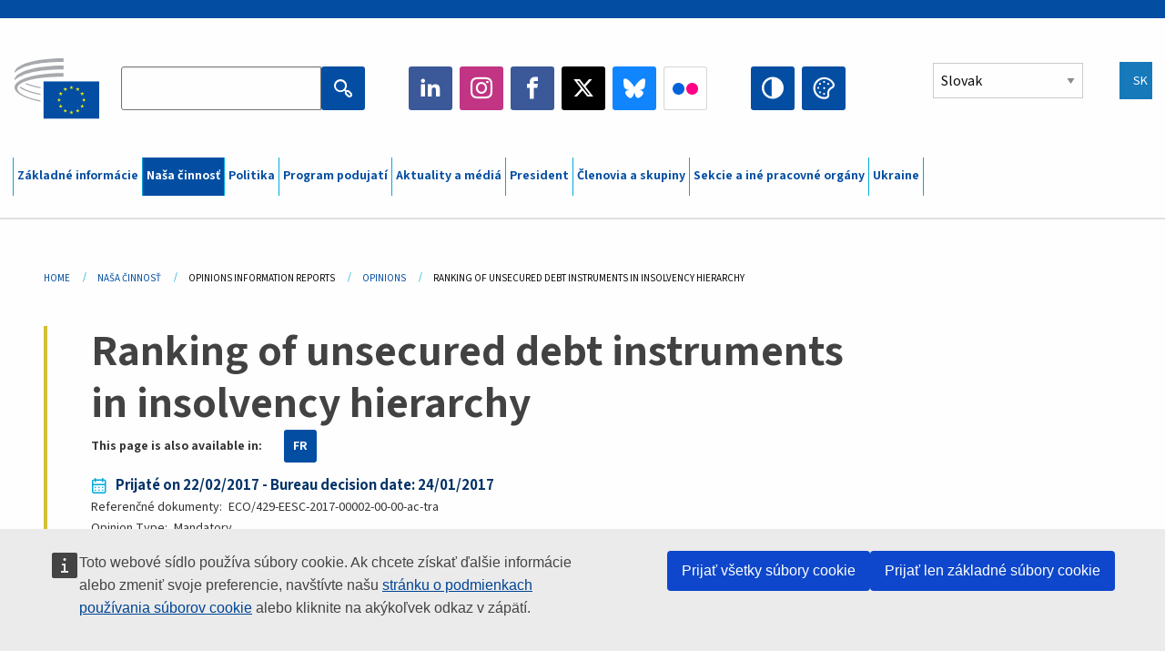

--- FILE ---
content_type: text/html; charset=UTF-8
request_url: https://www.eesc.europa.eu/sk/our-work/opinions-information-reports/opinions/ranking-unsecured-debt-instruments-insolvency-hierarchy
body_size: 33759
content:
<!DOCTYPE html>
<html lang="sk" dir="ltr" prefix="og: https://ogp.me/ns#" class="no-js">
  <head>
    <meta charset="utf-8" />
<script defer="defer" src="https://webtools.europa.eu/load.js?globan=1010"></script>
<noscript><style>form.antibot * :not(.antibot-message) { display: none !important; }</style>
</noscript><link rel="manifest" href="/modules/custom/eesc_pwa/assets-root/manifest.json?t4mohz" />
<meta name="description" content="Key points: The EESC" />
<link rel="canonical" href="https://www.eesc.europa.eu/en/our-work/opinions-information-reports/opinions/ranking-unsecured-debt-instruments-insolvency-hierarchy" />
<link rel="shortlink" href="https://www.eesc.europa.eu/en/node/53960" />
<link rel="image_src" href="/sites/default/files/2025-12/social-logo.png" />
<link rel="icon" href="/themes/custom/eesc_foundation/eesclogo.svg" />
<meta property="og:site_name" content="European Economic and Social Committee" />
<meta property="og:url" content="https://www.eesc.europa.eu/en/our-work/opinions-information-reports/opinions/ranking-unsecured-debt-instruments-insolvency-hierarchy" />
<meta property="og:title" content="Ranking of unsecured debt instruments in insolvency hierarchy" />
<meta property="og:image" content="https://www.eesc.europa.eu/sites/default/files/2025-12/social-logo.png" />
<meta property="og:image:url" content="https://www.eesc.europa.eu/sites/default/files/2025-12/social-logo.png" />
<meta property="og:updated_time" content="2025-11-17T08:58:55+00:00" />
<meta property="article:published_time" content="2020-02-04T19:00:01+00:00" />
<meta property="article:modified_time" content="2025-11-17T08:58:55+00:00" />
<link rel="alternate" hreflang="sl" href="" />
<meta name="Generator" content="Drupal 11 (https://www.drupal.org)" />
<meta name="MobileOptimized" content="width" />
<meta name="HandheldFriendly" content="true" />
<meta name="viewport" content="width=device-width, initial-scale=1.0" />
<meta http-equiv="ImageToolbar" content="false" />
<link rel="alternate" hreflang="en" href="https://www.eesc.europa.eu/en/our-work/opinions-information-reports/opinions/ranking-unsecured-debt-instruments-insolvency-hierarchy" />
<link rel="alternate" hreflang="fr" href="https://www.eesc.europa.eu/fr/our-work/opinions-information-reports/opinions/rang-des-instruments-de-dette-non-garantis-dans-la-hierarchie-en-cas-dinsolvabilite" />

    <title>Ranking of unsecured debt instruments in insolvency hierarchy | EESC</title>
    <link rel="stylesheet" media="all" href="/sites/default/files/css/css_6v9vYg6N6W1UnWiumaVNGOjKgvJFgOKrK8JwUFiJt9Y.css?delta=0&amp;language=sk&amp;theme=eesc_foundation&amp;include=[base64]" />
<link rel="stylesheet" media="all" href="https://cdnjs.cloudflare.com/ajax/libs/bootstrap-datepicker/1.10.0/css/bootstrap-datepicker3.standalone.min.css" />
<link rel="stylesheet" media="all" href="/sites/default/files/css/css_7LCI2CZCuWC65TpaJsuYWgF6ieApF7CHOJMMnuzD0ts.css?delta=2&amp;language=sk&amp;theme=eesc_foundation&amp;include=[base64]" />
<link rel="stylesheet" media="all" href="/sites/default/files/css/css_wfDeif2FHpm04Jh5orIT67ChjMsE-LewmB7rhTdKLtY.css?delta=3&amp;language=sk&amp;theme=eesc_foundation&amp;include=[base64]" />

    
    <link rel="icon" href="/themes/custom/eesc_foundation/favicon.ico" type="image/vnd.microsoft.icon">
  </head>
  <body class="path-our-work-opinions-information-reports-opinions-ranking-unsecured-debt-instruments-insolvency-hierarchy lang-sk section-sk main-site user-anonymous path-node node--type-opinion page-node-type-opinion">
  <a href="#main-content" class="show-on-focus skip-link">
    Skip to main content
  </a>
  
    <div class="dialog-off-canvas-main-canvas" data-off-canvas-main-canvas>
    
<div class="off-canvas-wrapper">
      <script type="application/json">{"utility":"cck","url":"https:\/\/www.eesc.europa.eu\/{lang}\/cookie-notice","target":true}</script>

   	<div class="inner-wrap off-canvas-wrapper-inner" id="inner-wrap" data-off-canvas-wrapper>
		<aside id="left-off-canvas-menu" class="off-canvas left-off-canvas-menu position-left" role="complementary" data-off-canvas>
			
		</aside>

		<aside id="right-off-canvas-menu" class="off-canvas right-off-canvas-menu position-right" role="complementary" data-off-canvas>
			
		</aside>

		<div class="off-canvas-content" data-off-canvas-content>
										<header class="row eesc-header" role="banner" aria-label="Site header">
											<div class="large-12 columns eesc-site-branding">
							  <div class="eesc-region-site_branding_header">
    <div id="block-sitebranding" class="block-sitebranding block block-system block-system-branding-block">
  
    

  
          <a href="/sk" rel="home">
      <img src="/themes/custom/eesc_foundation/eesclogo.svg" alt="Home" fetchpriority="high" />
    </a>
      

    
</div>
<div id="block-sitename" class="block-sitename block block-block-content block-block-contentd4875072-c7f3-41af-a849-e1bba68da0cf">
  
    

  
          
            <div class="body field field--block-content-body field--name-body field--type-text-with-summary field--label-hidden field__item"><p>European Economic <br>and Social Committee</p></div>
      

    
    
</div>
<nav role="navigation" aria-labelledby="block-main-navigation-mobile-menu" id="block-main-navigation-mobile" class="block-main-navigation-mobile">
            
  <h2 class="block-title visually-hidden" id="block-main-navigation-mobile-menu">Main navigation (Mobile)</h2>
  

        


  <div class="eesc-bar-navigation hide-for-large">
    <div >
      <nav class="menu-bottom-bar" id="menu--main--bottombar" role="navigation" aria-hidden="true">
        <div class="menu-bottom-bar-right">
                        <ul class="menu vertical" data-responsive-menu="drilldown" data-parent-link="true">
    
                <li class="has-submenu menu-item--expanded">
                  <a href="/sk/o-nas" data-drupal-link-system-path="node/40950">Základné informácie</a>
                                          <ul class="submenu menu vertical" data-submenu>
    
                <li class="has-submenu menu-item--expanded">
                  <a class="toggle nolink">Politická organizácia</a>
                                          <ul class="submenu menu vertical" data-submenu>
    
                <li>
                  <a href="/about/political-organisation/eesc-president">Predsedníčka EHSV</a>
                      </li>
                <li>
                  <a href="/sk/eesc-figures/vice-president-charge-communication" data-drupal-link-system-path="node/108273">Podpredseda pre komunikáciu</a>
                      </li>
                <li>
                  <a href="/sk/eesc-figures/vice-president-charge-budget" data-drupal-link-system-path="node/108227">Vice-President in charge of Budget</a>
                      </li>
                <li>
                  <a href="/sk/about/political-organisation/bureau" data-drupal-link-system-path="node/38931">Predsedníctvo</a>
                      </li>
                <li>
                  <a href="/sk/about/political-organisation/organisational-chart-political" data-drupal-link-system-path="node/40806">Organizačná štruktúra (politická)</a>
                      </li>
        </ul>
  
              </li>
                <li class="has-submenu menu-item--expanded">
                  <a class="toggle nolink">Administratívne usporiadanie</a>
                                          <ul class="submenu menu vertical" data-submenu>
    
                <li>
                  <a href="/sk/eesc-figures/secretary-general" data-drupal-link-system-path="node/63278">Generálny tajomník</a>
                      </li>
                <li>
                  <a href="/sk/about/administrative-organisation/organisation-chart-administrative" data-drupal-link-system-path="node/40807">Organizačná štruktúra (administratívna)</a>
                      </li>
        </ul>
  
              </li>
                <li class="has-submenu menu-item--expanded">
                  <a class="toggle nolink">SPOLUPRÁCA S INÝMI INŠTITÚCIAMI</a>
                                          <ul class="submenu menu vertical" data-submenu>
    
                <li>
                  <a href="/sk/about/cooperation-other-institutions/eu-cooperation" title="" data-drupal-link-system-path="about/cooperation-other-institutions/eu-cooperation">Spolupráca na úrovni EÚ</a>
                      </li>
                <li>
                  <a href="/sk/about/cooperation-other-institutions/priorities-during-european-presidencies" title="" data-drupal-link-system-path="about/cooperation-other-institutions/priorities-during-european-presidencies">Priority počas predsedníctiev Rady EÚ</a>
                      </li>
                <li class="menu-item--collapsed">
                  <a href="/sk/initiatives/cyprus-presidency-council-eu" data-drupal-link-system-path="node/134178">Cyprus presidency of the Council of the EU</a>
                      </li>
        </ul>
  
              </li>
                <li class="has-submenu menu-item--expanded">
                  <a class="toggle nolink">Rules </a>
                                          <ul class="submenu menu vertical" data-submenu>
    
                <li>
                  <a href="/sk/zakladne-informacie/rokovaci-poriadok-eticky-kodex-clenov-ehsv" data-drupal-link-system-path="node/68478">Rokovací poriadok a Etický kódex členov EHSV</a>
                      </li>
                <li class="menu-item--collapsed">
                  <a href="/sk/sections-other-bodies/other/poradny-vybor-pre-spravanie-clenov" data-drupal-link-system-path="node/79053">​​​​​​​​​​​​​​​​​​​​​​The ethical Committee</a>
                      </li>
        </ul>
  
              </li>
        </ul>
  
              </li>
                <li class="has-submenu menu-item--expanded menu-item--active-trail is-active">
                  <a href="/sk/our-work" data-drupal-link-system-path="node/52231">Naša činnosť</a>
                                          <ul class="submenu menu vertical" data-submenu>
    
                <li class="has-submenu menu-item--expanded menu-item--active-trail is-active">
                  <a class="toggle nolink">Stanoviská a informačné správy</a>
                                          <ul class="submenu menu vertical" data-submenu>
    
                <li>
                  <a href="https://dmsearch.eesc.europa.eu/search/opinion">Hľadať stanovisko/informačnú správu</a>
                      </li>
                <li class="menu-item--active-trail is-active">
                  <a href="/sk/our-work/opinions-information-reports/opinions" data-drupal-link-system-path="our-work/opinions-information-reports/opinions">Stanoviská</a>
                      </li>
                <li>
                  <a href="/sk/our-work/opinions-information-reports/information-reports" title="" data-drupal-link-system-path="our-work/opinions-information-reports/information-reports">Informačné správy</a>
                      </li>
                <li>
                  <a href="/sk/our-work/opinions-information-reports/position-papers" title="" data-drupal-link-system-path="our-work/opinions-information-reports/position-papers">Pozičné dokumenty</a>
                      </li>
                <li>
                  <a href="/sk/our-work/opinions-information-reports/resolutions" title="" data-drupal-link-system-path="our-work/opinions-information-reports/resolutions">Uznesenia</a>
                      </li>
                <li>
                  <a href="https://memportal.eesc.europa.eu/WIP/Board" title="">Prebiehajúce práce</a>
                      </li>
                <li>
                  <a href="/sk/our-work/opinions-information-reports/plenary-session-summaries" data-drupal-link-system-path="our-work/opinions-information-reports/plenary-session-summaries">Súhrny plenárnych zasadnutí</a>
                      </li>
                <li>
                  <a href="/sk/our-work/opinions-information-reports/follow-opinions" title="" data-drupal-link-system-path="our-work/opinions-information-reports/follow-opinions">Dosledovanie stanovísk EHSV (Európska komisia)</a>
                      </li>
        </ul>
  
              </li>
                <li class="has-submenu menu-item--expanded">
                  <a class="toggle nolink">Dokumenty</a>
                                          <ul class="submenu menu vertical" data-submenu>
    
                <li>
                  <a href="https://dmsearch.eesc.europa.eu/search/public" title="">Hľadať dokument</a>
                      </li>
        </ul>
  
              </li>
                <li class="has-submenu menu-item--expanded">
                  <a class="toggle nolink">Publikácie a iná činnosť</a>
                                          <ul class="submenu menu vertical" data-submenu>
    
                <li>
                  <a href="/sk/our-work/publications-other-work/publications" data-drupal-link-system-path="our-work/publications-other-work/publications">Publikácie</a>
                      </li>
                <li>
                  <a href="/sk/our-work/publications-other-work/thematic-papers" title="" data-drupal-link-system-path="our-work/publications-other-work/thematic-papers">Tematické dokumenty</a>
                      </li>
                <li>
                  <a href="/sk/our-work/publications-other-work/studies" data-drupal-link-system-path="our-work/publications-other-work/studies">Štúdie</a>
                      </li>
                <li>
                  <a href="/sk/our-work/publications-other-work/strategic-foresight" data-drupal-link-system-path="node/129796">Projekty</a>
                      </li>
                <li>
                  <a href="/sk/our-work/publications-other-work/policy-assessment" data-drupal-link-system-path="our-work/publications-other-work/policy-assessment">Hodnotenie politík</a>
                      </li>
                <li>
                  <a href="/sk/our-work/publications-other-work/e-publications" title="" data-drupal-link-system-path="our-work/publications-other-work/e-publications">Elektronické publikácie</a>
                      </li>
        </ul>
  
              </li>
                <li class="has-submenu menu-item--expanded">
                  <a class="toggle nolink">Občianska spoločnosť a účasť občanov</a>
                                          <ul class="submenu menu vertical" data-submenu>
    
                <li>
                  <a href="/sk/initiatives/civil-society-week" data-drupal-link-system-path="node/126032">Civil Society Week</a>
                      </li>
                <li>
                  <a href="/sk/agenda/our-events/events/2024-european-elections/news" data-drupal-link-system-path="agenda/our-events/events/2024-european-elections/news">European elections 2024</a>
                      </li>
                <li class="has-submenu menu-item--expanded">
                  <a href="/sk/initiatives/cena-pre-obciansku-spolocnost" data-drupal-link-system-path="node/12947">Cena pre občiansku spoločnosť</a>
                                          <ul class="submenu menu vertical" data-submenu>
    
                <li>
                  <a href="/sk/agenda/our-events/events/eesc-civil-society-prize-2022" data-drupal-link-system-path="node/99879">Presentation</a>
                      </li>
        </ul>
  
              </li>
                <li class="menu-item--collapsed">
                  <a href="/sk/our-work/civil-society-citizens-participation/conference-on-future-of-europe" title="" data-drupal-link-system-path="node/88004">The Conference on the Future of Europe</a>
                      </li>
                <li>
                  <a href="http://www.eesc.europa.eu/eptac/en/" title="">Európsky pas demokracie</a>
                      </li>
                <li>
                  <a href="/sk/initiatives/vasa-europa-vas-nazor" data-drupal-link-system-path="node/52237">Vaša Európa, váš názor</a>
                      </li>
                <li>
                  <a href="/sk/initiatives/europska-iniciativa-obcanov" data-drupal-link-system-path="node/12946">Európska iniciatíva občanov</a>
                      </li>
                <li class="menu-item--collapsed">
                  <a href="/sk/initiatives/path-our-industrial-future" data-drupal-link-system-path="node/89815">The path to our industrial future</a>
                      </li>
                <li>
                  <a href="/sk/initiatives/okruhle-stoly-mladeze-o-klime-udrzatelnosti" data-drupal-link-system-path="node/100118">Youth Climate and Sustainability Round Tables</a>
                      </li>
                <li>
                  <a href="/sk/initiatives/ekologicke-ocenenia-eu" data-drupal-link-system-path="node/96124">EU Organic Awards</a>
                      </li>
                <li>
                  <a href="/sk/initiatives/civil-society-against-covid-19" data-drupal-link-system-path="node/80545">Civil Society Against COVID 19</a>
                      </li>
                <li class="menu-item--collapsed">
                  <a href="/sk/initiatives/ehsv-stoji-po-boku-ukrajiny-solidarna-aktivna-organizovana-obcianska-spolocnost" data-drupal-link-system-path="node/97380">EESC stands with Ukraine</a>
                      </li>
                <li>
                  <a href="https://www.eesc.europa.eu/en/work-with-us/partnership" title="">Partnerships</a>
                      </li>
                <li>
                  <a href="/sk/sections-other-bodies/other/vztahy-s-narodnymi-hospodarskymi-socialnymi-radami-krajin-europskej-unie" data-drupal-link-system-path="node/86062">Relations with ESCs</a>
                      </li>
        </ul>
  
              </li>
        </ul>
  
              </li>
                <li class="has-submenu menu-item--expanded">
                  <a href="/sk/policies" data-drupal-link-system-path="node/52255">Politika</a>
                                          <ul class="submenu menu vertical" data-submenu>
    
                <li class="has-submenu menu-item--expanded">
                  <a class="toggle nolink">Oblasti politiky</a>
                                          <ul class="submenu menu vertical" data-submenu>
    
                <li>
                  <a href="/sk/policies/policy-areas/polnohospodarstvo-rozvoj-vidieka-rybolov" data-drupal-link-system-path="node/52249">Poľnohospodárstvo, rozvoj vidieka a rybolov</a>
                      </li>
                <li class="has-submenu menu-item--expanded">
                  <a href="/sk/policies/policy-areas/climate-action" data-drupal-link-system-path="node/12948">Podnebni ukrepi</a>
                                          <ul class="submenu menu vertical" data-submenu>
    
                <li>
                  <a href="/sk/initiatives/un-framework-convention-climate-change" data-drupal-link-system-path="node/101906">Climate Change Conferences (COP)</a>
                      </li>
        </ul>
  
              </li>
                <li>
                  <a href="/sk/policies/policy-areas/cohesion-regional-and-urban-policy" data-drupal-link-system-path="node/13027">Politika súdržnosti a regionálna a mestská politika</a>
                      </li>
                <li>
                  <a href="/sk/policies/policy-areas/consumers" data-drupal-link-system-path="node/12924">Spotrebitelia</a>
                      </li>
                <li>
                  <a href="/sk/policies/policy-areas/digital-change-and-information-society" data-drupal-link-system-path="node/12930">Digitálne zmeny a informačná spoločnosť</a>
                      </li>
                <li>
                  <a href="/sk/policies/policy-areas/economic-and-monetary-union" data-drupal-link-system-path="node/12960">Hospodárska a menová únia</a>
                      </li>
                <li>
                  <a href="/sk/policies/policy-areas/education-and-training" data-drupal-link-system-path="node/12961">Vzdelávanie a odborná príprava</a>
                      </li>
                <li>
                  <a href="/sk/policies/policy-areas/employment" data-drupal-link-system-path="node/12963">Zamestnanosť</a>
                      </li>
                <li>
                  <a href="/sk/policies/policy-areas/energy" data-drupal-link-system-path="node/12964">Energetika</a>
                      </li>
                <li>
                  <a href="/sk/policies/policy-areas/enterprise" data-drupal-link-system-path="node/12927">Podnikanie</a>
                      </li>
                <li>
                  <a href="/sk/policies/policy-areas/environment" data-drupal-link-system-path="node/12973">Životné prostredie</a>
                      </li>
                <li>
                  <a href="/sk/policies/policy-areas/external-relations-and-international-trade" data-drupal-link-system-path="node/12928">Vonkajšie vzťahy</a>
                      </li>
                <li>
                  <a href="/sk/policies/policy-areas/financial-services-and-capital-markets" data-drupal-link-system-path="node/52251">Finančné služby a kapitálové trhy</a>
                      </li>
                <li>
                  <a href="/sk/policies/policy-areas/fundamental-and-citizens-rights" data-drupal-link-system-path="node/52250">Základné práva a práva občanov</a>
                      </li>
                <li>
                  <a href="/sk/policies/policy-areas/housing" data-drupal-link-system-path="node/125336">Housing</a>
                      </li>
                <li>
                  <a href="/sk/policies/policy-areas/industry-and-industrial-change" data-drupal-link-system-path="node/12995">Priemysel a priemyselné zmeny</a>
                      </li>
                <li>
                  <a href="/sk/policies/policy-areas/institutional-affairs-and-eu-budget" data-drupal-link-system-path="node/13023">Inštitucionálne záležitosti a rozpočet EÚ</a>
                      </li>
                <li>
                  <a href="/sk/policies/policy-areas/migration-and-asylum" data-drupal-link-system-path="node/12992">Migrácia a azyl</a>
                      </li>
                <li>
                  <a href="/sk/policies/policy-areas/research-and-innovation" data-drupal-link-system-path="node/12970">Výskum a inovácie</a>
                      </li>
                <li>
                  <a href="/sk/policies/policy-areas/services-general-interest" data-drupal-link-system-path="node/13033">Služby všeobecného záujmu</a>
                      </li>
                <li>
                  <a href="/sk/policies/policy-areas/single-market" data-drupal-link-system-path="node/13034">Jednotný trh</a>
                      </li>
                <li>
                  <a href="/sk/policies/policy-areas/social-affairs" data-drupal-link-system-path="node/12932">Sociálne veci</a>
                      </li>
                <li>
                  <a href="/sk/policies/policy-areas/sustainable-development" data-drupal-link-system-path="node/13041">Udržateľný rozvoj</a>
                      </li>
                <li>
                  <a href="/sk/policies/policy-areas/taxation" data-drupal-link-system-path="node/13042">Zdaňovanie</a>
                      </li>
                <li>
                  <a href="/sk/policies/policy-areas/doprava" data-drupal-link-system-path="node/13044">Doprava</a>
                      </li>
        </ul>
  
              </li>
                <li class="has-submenu menu-item--expanded">
                  <a class="toggle nolink">V centre pozornosti</a>
                                          <ul class="submenu menu vertical" data-submenu>
    
                <li>
                  <a href="/initiatives/policy-focus">Call to EU candidate countries civil society</a>
                      </li>
                <li class="menu-item--collapsed">
                  <a href="/sk/initiatives/ehsv-stoji-po-boku-ukrajiny-solidarna-aktivna-organizovana-obcianska-spolocnost" title="" data-drupal-link-system-path="node/97380">EESC stands with Ukraine</a>
                      </li>
                <li class="menu-item--collapsed">
                  <a href="/sk/our-work/civil-society-citizens-participation/conference-on-future-of-europe" title="" data-drupal-link-system-path="node/88004">The Conference on the Future of Europe</a>
                      </li>
                <li>
                  <a href="https://circulareconomy.europa.eu/platform/" title="">Európska platforma pre obehové hospodárstvo</a>
                      </li>
                <li>
                  <a href="/sk/initiatives/european-gender-equality-week" title="" data-drupal-link-system-path="node/102907">European Gender Equality Week</a>
                      </li>
                <li>
                  <a href="/sk/agenda/our-events/events/eesc-cop29" data-drupal-link-system-path="node/120300">COP 29</a>
                      </li>
                <li>
                  <a href="/sk/initiatives/youth-participation-eesc" data-drupal-link-system-path="node/101717">Youth participation at the EESC</a>
                      </li>
                <li>
                  <a href="/sk/initiatives/eu-blue-deal" data-drupal-link-system-path="node/118939">EU Blue Deal</a>
                      </li>
                <li>
                  <a href="/sk/tags/cost-living" data-drupal-link-system-path="taxonomy/term/101087">Cost of living</a>
                      </li>
                <li>
                  <a href="/sk/agenda/our-events/events/bastion-democracy-helping-journalism-survive-and-thrive" data-drupal-link-system-path="node/120633">ConnectingEU</a>
                      </li>
                <li>
                  <a href="/sk/initiatives/eu-rural-pact" data-drupal-link-system-path="node/126492">EU Rural Pact</a>
                      </li>
        </ul>
  
              </li>
        </ul>
  
              </li>
                <li class="has-submenu menu-item--expanded">
                  <a href="/sk/agenda" data-drupal-link-system-path="node/52227">Program podujatí</a>
                                          <ul class="submenu menu vertical" data-submenu>
    
                <li>
                  <a href="/sk/agenda/plenary-sessions" title="" data-drupal-link-system-path="agenda/plenary-sessions">Plenárne zasadnutia</a>
                      </li>
                <li>
                  <a href="/sk/agenda/section-meetings" data-drupal-link-system-path="agenda/section-meetings">Schôdze sekcií/CCMI</a>
                      </li>
                <li>
                  <a href="/sk/agenda/upcoming-section-meetings" data-drupal-link-system-path="agenda/upcoming-section-meetings">Upcoming Section/CCMI meetings</a>
                      </li>
                <li class="has-submenu menu-item--expanded">
                  <a class="toggle nolink">Nadchádzajúce podujatia</a>
                                          <ul class="submenu menu vertical" data-submenu>
    
                <li>
                  <a href="/sk/agenda/our-events/webinars" title="" data-drupal-link-system-path="agenda/our-events/webinars">Webinars</a>
                      </li>
                <li>
                  <a href="/sk/agenda/our-events/upcoming-events" title="" data-drupal-link-system-path="agenda/our-events/upcoming-events">Nadchádzajúce podujatia</a>
                      </li>
                <li>
                  <a href="/sk/agenda/our-events/events" title="" data-drupal-link-system-path="agenda/our-events/events">Podujatia</a>
                      </li>
                <li>
                  <a href="/sk/tags/kulturne-podujatia-ehsv" data-drupal-link-system-path="taxonomy/term/5645">Kultúrne podujatie</a>
                      </li>
        </ul>
  
              </li>
        </ul>
  
              </li>
                <li class="has-submenu menu-item--expanded">
                  <a href="/sk/news-media" data-drupal-link-system-path="node/52226">Aktuality a médiá</a>
                                          <ul class="submenu menu vertical" data-submenu>
    
                <li>
                  <a href="/sk/news-media/news" title="" data-drupal-link-system-path="news-media/news">Aktuality</a>
                      </li>
                <li>
                  <a href="/sk/news-media/press-releases" data-drupal-link-system-path="news-media/press-releases">Tlačové správy</a>
                      </li>
                <li>
                  <a href="/sk/news-media/press-summaries" title="" data-drupal-link-system-path="news-media/press-summaries">Press summaries</a>
                      </li>
                <li>
                  <a href="/sk/news-media/eesc-info" title="" data-drupal-link-system-path="news-media/eesc-info">EHSV info</a>
                      </li>
                <li>
                  <a href="https://www.youtube.com/playlist?list=PLzpESVkmkHFlx0n8jh9CCJRotmQPS0xJ1">Reporting From Plenary</a>
                      </li>
                <li>
                  <a href="/sk/tags/members-voices" data-drupal-link-system-path="taxonomy/term/101088">Members&#039; Voices</a>
                      </li>
                <li>
                  <a href="/sk/news-media/podcasts" data-drupal-link-system-path="node/89668">Podcasts - The Grassroots View</a>
                      </li>
                <li>
                  <a href="/sk/news-media/eesc-social-media" data-drupal-link-system-path="node/40938">EHSV v sociálnych médiách</a>
                      </li>
                <li>
                  <a href="/sk/news-media/contact-press-office" title="" data-drupal-link-system-path="node/104177">Contact the Press Unit</a>
                      </li>
                <li>
                  <a href="/sk/news-media/subscribe-mailing-lists" data-drupal-link-system-path="node/40819">Zapísať sa do distribučného zoznamu tlačového oddelenia</a>
                      </li>
                <li>
                  <a href="https://www.eesc.europa.eu/avdb" title="">Mediatéka</a>
                      </li>
        </ul>
  
              </li>
                <li>
                  <a href="/sk/president" data-drupal-link-system-path="president">President</a>
                      </li>
                <li class="has-submenu menu-item--expanded">
                  <a href="/sk/members-groups" data-drupal-link-system-path="node/52215">Členovia a skupiny</a>
                                          <ul class="submenu menu vertical" data-submenu>
    
                <li class="has-submenu menu-item--expanded">
                  <a class="toggle nolink">Členovia</a>
                                          <ul class="submenu menu vertical" data-submenu>
    
                <li>
                  <a href="/sk/members-groups/members/members-and-ccmi-delegates" data-drupal-link-system-path="node/40790">Členovia a delegáti CCMI</a>
                      </li>
                <li>
                  <a href="/sk/members-groups/members/former-members" data-drupal-link-system-path="node/40783">Bývalí členovia</a>
                      </li>
                <li>
                  <a href="/sk/members-groups/members/members-portal" data-drupal-link-system-path="node/40791">Portál členov</a>
                      </li>
        </ul>
  
              </li>
                <li class="has-submenu menu-item--expanded">
                  <a class="toggle nolink">Skupiny</a>
                                          <ul class="submenu menu vertical" data-submenu>
    
                <li>
                  <a href="/sk/members-groups/groups/employers-group" data-drupal-link-system-path="members-groups/groups/employers-group">Skupina Zamestnávatelia</a>
                      </li>
                <li>
                  <a href="/sk/members-groups/groups/workers-group" data-drupal-link-system-path="members-groups/groups/workers-group">Skupina Pracovníci</a>
                      </li>
                <li>
                  <a href="/sk/members-groups/groups/civil-society-organisations-group" data-drupal-link-system-path="members-groups/groups/civil-society-organisations-group">Skupina Organizácie občianskej spoločnosti</a>
                      </li>
        </ul>
  
              </li>
                <li class="has-submenu menu-item--expanded">
                  <a class="toggle nolink">Kategórie</a>
                                          <ul class="submenu menu vertical" data-submenu>
    
                <li>
                  <a href="/sk/members-groups/categories/workers-voice-category" data-drupal-link-system-path="node/92332">Workers&#039; Voice Category</a>
                      </li>
                <li>
                  <a href="/sk/members-groups/categories/consumers-and-environment-category-cec" data-drupal-link-system-path="node/12884">Spotrebitelia a životné prostredie</a>
                      </li>
                <li>
                  <a href="/sk/members-groups/categories/kategoria-polnohospodari" data-drupal-link-system-path="node/12885">Poľnohospodári</a>
                      </li>
                <li>
                  <a href="/sk/members-groups/categories/kategoria-zdruzenia" data-drupal-link-system-path="node/62608">Združenia</a>
                      </li>
                <li>
                  <a href="/sk/members-groups/categories/kategoria-slobodne-povolania" data-drupal-link-system-path="node/57029">Slobodné povolania</a>
                      </li>
                <li>
                  <a href="/sk/members-groups/categories/kategoria-msp-remeselna-vyroba-rodinne-podniky" data-drupal-link-system-path="node/12886">MSP, remeselná výroba a rodinné podniky</a>
                      </li>
                <li>
                  <a href="/sk/members-groups/categories/social-economy-category" data-drupal-link-system-path="node/12887">Sociálne hospodárstvo</a>
                      </li>
                <li>
                  <a href="/sk/members-groups/categories/transport-category" data-drupal-link-system-path="node/12888">Doprava</a>
                      </li>
        </ul>
  
              </li>
        </ul>
  
              </li>
                <li class="has-submenu menu-item--expanded">
                  <a href="/sk/sections-other-bodies" data-drupal-link-system-path="node/52148">Sekcie a iné pracovné orgány</a>
                                          <ul class="submenu menu vertical" data-submenu>
    
                <li class="has-submenu menu-item--expanded">
                  <a class="toggle nolink">Sekcie / komisia</a>
                                          <ul class="submenu menu vertical" data-submenu>
    
                <li>
                  <a href="/sk/sections-other-bodies/sections-commission/economic-and-monetary-union-and-economic-and-social-cohesion-eco" data-drupal-link-system-path="node/12916">Sekcia pre hospodársku a menovú úniu, hospodársku a sociálnu súdržnosť (ECO)</a>
                      </li>
                <li>
                  <a href="/sk/sections-other-bodies/sections-commission/single-market-production-and-consumption-int" data-drupal-link-system-path="node/12917">Sekcia pre jednotný trh, výrobu a spotrebu (INT)</a>
                      </li>
                <li>
                  <a href="/sk/sections-other-bodies/sections-commission/transport-energy-infrastructure-and-information-society-ten" data-drupal-link-system-path="node/12921">Sekcia pre dopravu, energetiku, infraštruktúru a informačnú spoločnosť (TEN)</a>
                      </li>
                <li>
                  <a href="/sk/sections-other-bodies/sections-commission/sekcia-pre-zamestnanost-socialne-veci-obcianstvo-soc" data-drupal-link-system-path="node/12920">Zaposlovanje, socialne zadeve in državljanstvo (SOC)</a>
                      </li>
                <li>
                  <a href="/sk/sections-other-bodies/sections-commission/agriculture-rural-development-and-environment-nat" data-drupal-link-system-path="node/12918">Sekcia pre poľnohospodárstvo, rozvoj vidieka a životné prostredie (NAT)</a>
                      </li>
                <li>
                  <a href="/sk/sections-other-bodies/sections-commission/external-relations-section-rex" data-drupal-link-system-path="node/12919">Sekcia pre vonkajšie vzťahy (REX)</a>
                      </li>
                <li>
                  <a href="/sk/sections-other-bodies/sections-commission/consultative-commission-industrial-change-ccmi" data-drupal-link-system-path="node/12915">Poradná komisia pre priemyselné zmeny (CCMI)</a>
                      </li>
        </ul>
  
              </li>
                <li class="has-submenu menu-item--expanded">
                  <a class="toggle nolink">Monitorovacie strediská</a>
                                          <ul class="submenu menu vertical" data-submenu>
    
                <li>
                  <a href="/sk/sections-other-bodies/observatories/stredisko-pre-monitorovanie-digitalnej-transformacie-jednotneho-trhu-smdtjt" data-drupal-link-system-path="node/12891">Stredisko pre monitorovanie jednotného trhu (SMJT)</a>
                      </li>
                <li>
                  <a href="/sk/sections-other-bodies/observatories/sustainable-development-observatory" data-drupal-link-system-path="node/12890">Stredisko pre monitorovanie trvalo udržateľného rozvoja (SMTUR)</a>
                      </li>
                <li>
                  <a href="/sk/sections-other-bodies/observatories/labour-market-observatory" data-drupal-link-system-path="node/12889">Stredisko pre monitorovanie trhu práce (SMTP)</a>
                      </li>
        </ul>
  
              </li>
                <li class="has-submenu menu-item--expanded">
                  <a class="toggle nolink">Iné</a>
                                          <ul class="submenu menu vertical" data-submenu>
    
                <li>
                  <a href="/sk/sections-other-bodies/other/ad-hoc-groups-sub-committees/related-opinions" data-drupal-link-system-path="sections-other-bodies/other/ad-hoc-groups-sub-committees/related-opinions">Skupiny ad hoc a podvýbory</a>
                      </li>
                <li>
                  <a href="/sk/sections-other-bodies/other/kontaktna-skupina" data-drupal-link-system-path="node/40761">Kontaktná skupina</a>
                      </li>
                <li>
                  <a href="/sk/sections-other-bodies/other/stala-skupina-europsky-semester" data-drupal-link-system-path="node/61729">Stála Skupina Európsky Semester</a>
                      </li>
                <li>
                  <a href="/sk/sections-other-bodies/other/skupina-ad-hoc-zakladne-prava-pravny-stat" data-drupal-link-system-path="node/65025">Permanent on Fundamental Rights and the Rule of Law</a>
                      </li>
                <li>
                  <a href="/sk/sections-other-bodies/other/skupina-ad-hoc-rovnost" data-drupal-link-system-path="node/117963">Permanent Group on Equality</a>
                      </li>
                <li>
                  <a href="/sk/sections-other-bodies/other/eesc-youth-group" data-drupal-link-system-path="node/116853">EESC Youth Group</a>
                      </li>
                <li>
                  <a href="/sk/sections-other-bodies/other/skupina-ad-hoc-pre-cop" data-drupal-link-system-path="node/100658">Permanent Group on the UNFCCC Conference of the parties (COPs)</a>
                      </li>
        </ul>
  
              </li>
        </ul>
  
              </li>
                <li>
                  <a href="/sk/initiatives/ehsv-stoji-po-boku-ukrajiny-solidarna-aktivna-organizovana-obcianska-spolocnost" data-drupal-link-system-path="node/97380">Ukraine</a>
                      </li>
        </ul>
  
        </div>
      </nav>
      <div class="title-bar" data-responsive-toggle="menu--main--bottombar" data-hide-for="large">
        <button class="menu-icon" type="button" data-toggle>
          <div class="title-bar-title">Menu</div>
        </button>
        <a class="visually-hidden focusable skip-link" href="#main-content">Skip to Content</a>
      </div>
    </div>
  </div>



  </nav>
<div class="views-exposed-form bef-exposed-form block-eesc-search block block-views block-views-exposed-filter-blockeesc-search-page" data-drupal-selector="views-exposed-form-eesc-search-page" id="block-eesc-search">
  
    

  
          <form action="/sk/search" method="get" id="views-exposed-form-eesc-search-page" accept-charset="UTF-8">
  <div class="js-form-item form-item js-form-type-search-api-autocomplete form-item-keywords js-form-item-keywords">
      <label for="edit-keywords">Enter your keywords</label>
        

<input placeholder="Search the EESC website" data-drupal-selector="edit-keywords" data-search-api-autocomplete-search="eesc_search" class="form-autocomplete form-text" data-autocomplete-path="/sk/search_api_autocomplete/eesc_search?display=page&amp;&amp;filter=keywords" type="text" id="edit-keywords" name="keywords" value="" size="30" maxlength="128" />


        </div>
<div data-drupal-selector="edit-actions" class="form-actions js-form-wrapper form-wrapper" id="edit-actions">
    <div class='input-wrapper'>

<input class="success button radius js-form-submit form-submit" data-drupal-selector="edit-submit-eesc-search" type="submit" id="edit-submit-eesc-search" value="Apply" />

    </div>       
 </div>


</form>

    
    
</div>
<div id="block-socialmedia" class="block-socialmedia block block-block-content block-block-content9ae21ba5-d3dc-4e88-8585-9153cd176953">
  
    

  
          
            <div class="body field field--block-content-body field--name-body field--type-text-with-summary field--label-hidden field__item"><h2>Follow us</h2><ul><li class="linkedin"><a href="https://www.linkedin.com/company/european-economic-social-committee/" target="_blank" title="LinkedIn"><span aria-hidden="true">&nbsp;</span>LinkedIn</a></li><li class="instagram"><a href="https://www.instagram.com/eu_civilsociety/" target="_blank" title="Instagram"><span aria-hidden="true"> </span>Instagram</a></li><li class="facebook"><a href="https://www.facebook.com/EuropeanEconomicAndSocialCommittee" target="_blank" title="Facebok"><span aria-hidden="true"> </span>Facebook</a></li><li class="twitter"><a href="https://x.com/EU_EESC" target="_blank" title="Twitter"><span aria-hidden="true"> </span>Twitter</a></li><li class="bluesky"><a href="https://bsky.app/profile/eesc.bsky.social" target="_blank" title="Bluesky"><span aria-hidden="true"> </span>Bluesky</a></li><li class="flickr"><a href="https://www.flickr.com/photos/202849617@N07/albums/" target="_blank" title="Flickr"><span aria-hidden="true"> </span>Flickr</a></li></ul></div>
      

    
    
</div>
<div id="block-eeschighcontrast" class="block-eeschighcontrast block block-block-content block-block-content53cdb751-8e3e-4ad1-88ad-e1caad311bac">
  
    

  
          
            <div class="body field field--block-content-body field--name-body field--type-text-with-summary field--label-hidden field__item"><div class="high-contrast-button-wrapper"><button class="high-contrast-button" data-disable="Disabledata-enable=Enableid=&quot;high-contrast-button&quot;">High contrast</button></div>
</div>
      

    
    
</div>
<div id="block-eesccolorselector" class="block-eesccolorselector block block-block-content block-block-content71f2af37-b96e-4bf5-8cf8-9af15de983de">
  
    

  
          
            <div class="body field field--block-content-body field--name-body field--type-text-with-summary field--label-hidden field__item"><h2>Color picker</h2>

<div class="color-picker-button-wrapper"><button aria-controls="color-picker-content" aria-expanded="false" id="color-picker-button">Change colors</button></div>

<div aria-hidden="true" class="input-controls hide" id="color-picker-content">
<div class="controls foreground"><label for="color-picker-foreground-color">Foreground color</label> <input class="foreground-color" id="color-picker-foreground-color" /> <a class="pick-color button" data-target="foreground" href="#" role="button">Pick</a>

<ul class="color-palette"></ul>
</div>

<div class="controls background"><label for="color-picker-background-color">Background color</label> <input class="background-color" id="color-picker-background-color" /> <a class="pick-color button" data-target="background" href="#" role="button">Pick</a>

<ul class="color-palette"></ul>
</div>
<button id="apply-color-picker-changes">Change colors</button><button id="reset-color-picker-changes">Reset colors</button><button id="close-color-picker">Close</button></div>
</div>
      

    
    
</div>
<div id="block-languagedropdownswitcher" class="block-languagedropdownswitcher block block-lang-dropdown block-language-dropdown-blocklanguage-interface">
  
    

  
          <form class="lang-dropdown-form lang_dropdown_form clearfix language_interface" id="lang_dropdown_form_lang-dropdown-form" data-drupal-selector="lang-dropdown-form-2" action="/sk/our-work/opinions-information-reports/opinions/ranking-unsecured-debt-instruments-insolvency-hierarchy" method="post" accept-charset="UTF-8">
  <div class="js-form-item form-item js-form-type-select form-item-lang-dropdown-select js-form-item-lang-dropdown-select form-no-label">
      <label for="edit-lang-dropdown-select" class="show-for-sr">Select your language</label>
        <select style="width:165px" class="lang-dropdown-select-element form-select" data-lang-dropdown-id="lang-dropdown-form" data-drupal-selector="edit-lang-dropdown-select" id="edit-lang-dropdown-select" name="lang_dropdown_select">
            <option value="en" >English</option>
                <option value="bg" >Bulgarian</option>
                <option value="cs" >Czech</option>
                <option value="da" >Danish</option>
                <option value="de" >German</option>
                <option value="el" >Greek</option>
                <option value="es" >Spanish</option>
                <option value="et" >Estonian</option>
                <option value="fi" >Finnish</option>
                <option value="fr" >French</option>
                <option value="ga" >Irish</option>
                <option value="hr" >Croatian</option>
                <option value="hu" >Hungarian</option>
                <option value="it" >Italian</option>
                <option value="lt" >Lithuanian</option>
                <option value="lv" >Latvian</option>
                <option value="mt" >Maltese</option>
                <option value="nl" >Dutch</option>
                <option value="pl" >Polish</option>
                <option value="pt" >Portuguese</option>
                <option value="ro" >Romanian</option>
                <option value="sk"  selected="selected">Slovak</option>
                <option value="sl" >Slovenian</option>
                <option value="sv" >Swedish</option>
      </select>

        </div>


<input data-drupal-selector="edit-es" type="hidden" name="es" value="/es/our-work/opinions-information-reports/opinions/ranking-unsecured-debt-instruments-insolvency-hierarchy" />



<input data-drupal-selector="edit-bg" type="hidden" name="bg" value="/bg/our-work/opinions-information-reports/opinions/ranking-unsecured-debt-instruments-insolvency-hierarchy" />



<input data-drupal-selector="edit-cs" type="hidden" name="cs" value="/cs/our-work/opinions-information-reports/opinions/ranking-unsecured-debt-instruments-insolvency-hierarchy" />



<input data-drupal-selector="edit-da" type="hidden" name="da" value="/da/our-work/opinions-information-reports/opinions/ranking-unsecured-debt-instruments-insolvency-hierarchy" />



<input data-drupal-selector="edit-en" type="hidden" name="en" value="/en/our-work/opinions-information-reports/opinions/ranking-unsecured-debt-instruments-insolvency-hierarchy" />



<input data-drupal-selector="edit-de" type="hidden" name="de" value="/de/our-work/opinions-information-reports/opinions/ranking-unsecured-debt-instruments-insolvency-hierarchy" />



<input data-drupal-selector="edit-et" type="hidden" name="et" value="/et/our-work/opinions-information-reports/opinions/ranking-unsecured-debt-instruments-insolvency-hierarchy" />



<input data-drupal-selector="edit-fr" type="hidden" name="fr" value="/fr/our-work/opinions-information-reports/opinions/rang-des-instruments-de-dette-non-garantis-dans-la-hierarchie-en-cas-dinsolvabilite" />



<input data-drupal-selector="edit-el" type="hidden" name="el" value="/el/our-work/opinions-information-reports/opinions/ranking-unsecured-debt-instruments-insolvency-hierarchy" />



<input data-drupal-selector="edit-ga" type="hidden" name="ga" value="/ga/our-work/opinions-information-reports/opinions/ranking-unsecured-debt-instruments-insolvency-hierarchy" />



<input data-drupal-selector="edit-hr" type="hidden" name="hr" value="/hr/our-work/opinions-information-reports/opinions/ranking-unsecured-debt-instruments-insolvency-hierarchy" />



<input data-drupal-selector="edit-it" type="hidden" name="it" value="/it/our-work/opinions-information-reports/opinions/ranking-unsecured-debt-instruments-insolvency-hierarchy" />



<input data-drupal-selector="edit-lv" type="hidden" name="lv" value="/lv/our-work/opinions-information-reports/opinions/ranking-unsecured-debt-instruments-insolvency-hierarchy" />



<input data-drupal-selector="edit-lt" type="hidden" name="lt" value="/lt/our-work/opinions-information-reports/opinions/ranking-unsecured-debt-instruments-insolvency-hierarchy" />



<input data-drupal-selector="edit-hu" type="hidden" name="hu" value="/hu/our-work/opinions-information-reports/opinions/ranking-unsecured-debt-instruments-insolvency-hierarchy" />



<input data-drupal-selector="edit-mt" type="hidden" name="mt" value="/mt/our-work/opinions-information-reports/opinions/ranking-unsecured-debt-instruments-insolvency-hierarchy" />



<input data-drupal-selector="edit-nl" type="hidden" name="nl" value="/nl/our-work/opinions-information-reports/opinions/ranking-unsecured-debt-instruments-insolvency-hierarchy" />



<input data-drupal-selector="edit-pl" type="hidden" name="pl" value="/pl/our-work/opinions-information-reports/opinions/ranking-unsecured-debt-instruments-insolvency-hierarchy" />



<input data-drupal-selector="edit-pt" type="hidden" name="pt" value="/pt/our-work/opinions-information-reports/opinions/ranking-unsecured-debt-instruments-insolvency-hierarchy" />



<input data-drupal-selector="edit-fi" type="hidden" name="fi" value="/fi/our-work/opinions-information-reports/opinions/ranking-unsecured-debt-instruments-insolvency-hierarchy" />



<input data-drupal-selector="edit-ro" type="hidden" name="ro" value="/ro/our-work/opinions-information-reports/opinions/ranking-unsecured-debt-instruments-insolvency-hierarchy" />



<input data-drupal-selector="edit-sk" type="hidden" name="sk" value="/sk/our-work/opinions-information-reports/opinions/ranking-unsecured-debt-instruments-insolvency-hierarchy" />



<input data-drupal-selector="edit-sl" type="hidden" name="sl" value="/sl/our-work/opinions-information-reports/opinions/ranking-unsecured-debt-instruments-insolvency-hierarchy" />



<input data-drupal-selector="edit-sv" type="hidden" name="sv" value="/sv/our-work/opinions-information-reports/opinions/ranking-unsecured-debt-instruments-insolvency-hierarchy" />



<input data-drupal-selector="edit-ru" type="hidden" name="ru" value="/ru/our-work/opinions-information-reports/opinions/ranking-unsecured-debt-instruments-insolvency-hierarchy" />



<input data-drupal-selector="edit-uk" type="hidden" name="uk" value="/uk/our-work/opinions-information-reports/opinions/ranking-unsecured-debt-instruments-insolvency-hierarchy" />

<noscript><div>

<input data-drupal-selector="edit-submit" type="submit" id="edit-submit" name="op" value="Go" class="button js-form-submit form-submit" />

</div></noscript>

<input autocomplete="off" data-drupal-selector="form-xsuuutrawua9w1qope-svwfk1siewdewbsiro1lmqaq" type="hidden" name="form_build_id" value="form-XSUuutRAWuA9W1QopE-SVWfk1sIEwDEwbSiRO1lmQaQ" />



<input data-drupal-selector="edit-lang-dropdown-form" type="hidden" name="form_id" value="lang_dropdown_form" />


</form>

    
    
</div>
<div class="language-switcher-language-url block-languageswitcher block block-language block-language-blocklanguage-interface" id="block-languageswitcher" role="navigation">
  
    

  
          
<button class="button" data-toggle="LangModal">
<div class="custom-lang-switcher"><i class="fas fa-globe-europe"></i>SK <i class="fas fa-angle-down"></i></div></button>
  <div class="full reveal" id="LangModal" data-reveal>
    <div class="modal-wrapper">
     <button id="closeModal" class="close-button" data-close aria-label="Close reveal" type="button">
        <span aria-hidden="true">&times;</span>
     </button>
    <h2> Select site language </h2>
     <ul>       <div class="lang-group-a">              <li hreflang="bg" data-drupal-link-system-path="node/53960"><a href="/bg/our-work/opinions-information-reports/opinions/ranking-unsecured-debt-instruments-insolvency-hierarchy" class="language-link" hreflang="bg" data-drupal-link-system-path="node/53960">Bulgarian</a>
          </li>
                        <li hreflang="cs" data-drupal-link-system-path="node/53960"><a href="/cs/our-work/opinions-information-reports/opinions/ranking-unsecured-debt-instruments-insolvency-hierarchy" class="language-link" hreflang="cs" data-drupal-link-system-path="node/53960">Czech</a>
          </li>
                        <li hreflang="da" data-drupal-link-system-path="node/53960"><a href="/da/our-work/opinions-information-reports/opinions/ranking-unsecured-debt-instruments-insolvency-hierarchy" class="language-link" hreflang="da" data-drupal-link-system-path="node/53960">Danish</a>
          </li>
                        <li hreflang="de" data-drupal-link-system-path="node/53960"><a href="/de/our-work/opinions-information-reports/opinions/ranking-unsecured-debt-instruments-insolvency-hierarchy" class="language-link" hreflang="de" data-drupal-link-system-path="node/53960">German</a>
          </li>
                        <li hreflang="el" data-drupal-link-system-path="node/53960"><a href="/el/our-work/opinions-information-reports/opinions/ranking-unsecured-debt-instruments-insolvency-hierarchy" class="language-link" hreflang="el" data-drupal-link-system-path="node/53960">Greek</a>
          </li>
                        <li hreflang="en" data-drupal-link-system-path="node/53960"><a href="/en/our-work/opinions-information-reports/opinions/ranking-unsecured-debt-instruments-insolvency-hierarchy" class="language-link" hreflang="en" data-drupal-link-system-path="node/53960">English</a>
          </li>
                        <li hreflang="es" data-drupal-link-system-path="node/53960"><a href="/es/our-work/opinions-information-reports/opinions/ranking-unsecured-debt-instruments-insolvency-hierarchy" class="language-link" hreflang="es" data-drupal-link-system-path="node/53960">Spanish</a>
          </li>
                        <li hreflang="et" data-drupal-link-system-path="node/53960"><a href="/et/our-work/opinions-information-reports/opinions/ranking-unsecured-debt-instruments-insolvency-hierarchy" class="language-link" hreflang="et" data-drupal-link-system-path="node/53960">Estonian</a>
          </li>
                        <li hreflang="fi" data-drupal-link-system-path="node/53960"><a href="/fi/our-work/opinions-information-reports/opinions/ranking-unsecured-debt-instruments-insolvency-hierarchy" class="language-link" hreflang="fi" data-drupal-link-system-path="node/53960">Finnish</a>
          </li>
                        <li hreflang="fr" data-drupal-link-system-path="node/53960"><a href="/fr/our-work/opinions-information-reports/opinions/rang-des-instruments-de-dette-non-garantis-dans-la-hierarchie-en-cas-dinsolvabilite" class="language-link" hreflang="fr" data-drupal-link-system-path="node/53960">French</a>
          </li>
                        <li hreflang="ga" data-drupal-link-system-path="node/53960"><a href="/ga/our-work/opinions-information-reports/opinions/ranking-unsecured-debt-instruments-insolvency-hierarchy" class="language-link" hreflang="ga" data-drupal-link-system-path="node/53960">Irish</a>
          </li>
                        <li hreflang="hr" data-drupal-link-system-path="node/53960"><a href="/hr/our-work/opinions-information-reports/opinions/ranking-unsecured-debt-instruments-insolvency-hierarchy" class="language-link" hreflang="hr" data-drupal-link-system-path="node/53960">Croatian</a>
          </li>
           </div>                   <div class="lang-group-b">        <li hreflang="hu" data-drupal-link-system-path="node/53960"><a href="/hu/our-work/opinions-information-reports/opinions/ranking-unsecured-debt-instruments-insolvency-hierarchy" class="language-link" hreflang="hu" data-drupal-link-system-path="node/53960">Hungarian</a>
          </li>
                        <li hreflang="it" data-drupal-link-system-path="node/53960"><a href="/it/our-work/opinions-information-reports/opinions/ranking-unsecured-debt-instruments-insolvency-hierarchy" class="language-link" hreflang="it" data-drupal-link-system-path="node/53960">Italian</a>
          </li>
                        <li hreflang="lt" data-drupal-link-system-path="node/53960"><a href="/lt/our-work/opinions-information-reports/opinions/ranking-unsecured-debt-instruments-insolvency-hierarchy" class="language-link" hreflang="lt" data-drupal-link-system-path="node/53960">Lithuanian</a>
          </li>
                        <li hreflang="lv" data-drupal-link-system-path="node/53960"><a href="/lv/our-work/opinions-information-reports/opinions/ranking-unsecured-debt-instruments-insolvency-hierarchy" class="language-link" hreflang="lv" data-drupal-link-system-path="node/53960">Latvian</a>
          </li>
                        <li hreflang="mt" data-drupal-link-system-path="node/53960"><a href="/mt/our-work/opinions-information-reports/opinions/ranking-unsecured-debt-instruments-insolvency-hierarchy" class="language-link" hreflang="mt" data-drupal-link-system-path="node/53960">Maltese</a>
          </li>
                        <li hreflang="nl" data-drupal-link-system-path="node/53960"><a href="/nl/our-work/opinions-information-reports/opinions/ranking-unsecured-debt-instruments-insolvency-hierarchy" class="language-link" hreflang="nl" data-drupal-link-system-path="node/53960">Dutch</a>
          </li>
                        <li hreflang="pl" data-drupal-link-system-path="node/53960"><a href="/pl/our-work/opinions-information-reports/opinions/ranking-unsecured-debt-instruments-insolvency-hierarchy" class="language-link" hreflang="pl" data-drupal-link-system-path="node/53960">Polish</a>
          </li>
                        <li hreflang="pt" data-drupal-link-system-path="node/53960"><a href="/pt/our-work/opinions-information-reports/opinions/ranking-unsecured-debt-instruments-insolvency-hierarchy" class="language-link" hreflang="pt" data-drupal-link-system-path="node/53960">Portuguese</a>
          </li>
                        <li hreflang="ro" data-drupal-link-system-path="node/53960"><a href="/ro/our-work/opinions-information-reports/opinions/ranking-unsecured-debt-instruments-insolvency-hierarchy" class="language-link" hreflang="ro" data-drupal-link-system-path="node/53960">Romanian</a>
          </li>
                        <li hreflang="sk" data-drupal-link-system-path="node/53960" class="is-active-lang is-active" aria-current="page"><a href="/sk/our-work/opinions-information-reports/opinions/ranking-unsecured-debt-instruments-insolvency-hierarchy" class="language-link is-active" hreflang="sk" data-drupal-link-system-path="node/53960" aria-current="page">Slovak</a>
          <i class="fas fa-check"></i></li>
                        <li hreflang="sl" data-drupal-link-system-path="node/53960"><a href="/sl/our-work/opinions-information-reports/opinions/ranking-unsecured-debt-instruments-insolvency-hierarchy" class="language-link" hreflang="sl" data-drupal-link-system-path="node/53960">Slovenian</a>
          </li>
                        <li hreflang="sv" data-drupal-link-system-path="node/53960"><a href="/sv/our-work/opinions-information-reports/opinions/ranking-unsecured-debt-instruments-insolvency-hierarchy" class="language-link" hreflang="sv" data-drupal-link-system-path="node/53960">Swedish</a>
          </li>
          </ul>  </div>
</div> <!-- modal-wrapper -->

    
    
</div>

  </div>

						</div>
																<div class="large-12 columns main-header">
							  <div class="eesc-region-header">
    <nav role="navigation" aria-labelledby="block-mainnavigation-menu" id="block-mainnavigation" class="block-mainnavigation">
            
  <h2 class="block-title visually-hidden" id="block-mainnavigation-menu">Main navigation</h2>
  

        

															<ul class="menu dropdown" data-dropdown-menu>
																																<li class="has-submenu menu-item--expanded">
								<a href="/sk/o-nas" data-toggle="dropdown--main-menu-1" data-drupal-link-system-path="node/40950">Základné informácie</a>
																	<div
										id="dropdown--main-menu-1" class=" menu dropdown--main-menu--pane dropdown-pane" data-dropdown data-hover="true" data-hover-pane="true" data-position="bottom" data-alignment="" tabindex="1">

																				<div class="menu-item-description">
																							<div id="block-aboutmenudescription" class="block-aboutmenudescription block block-block-content block-block-content10df10f7-4c63-4443-a3c5-ececd83f1181">
  
      <h2  class="block-title">ABOUT</h2>
    

  
          
            <div class="body field field--block-content-body field--name-body field--type-text-with-summary field--label-hidden field__item"><p>The European Economic and Social Committee (EESC) is the voice of organised civil society in Europe.</p>

          <p>Find out more about its role and structure at <a class="ext" href="http://www.eesc.europa.eu/en/about" rel="noopener noreferrer" target="_blank" title="http://www.eesc.europa.eu/en/about - Link opens in a new window">http://www.eesc.europa.eu/en/about</a></p></div>
      

    
    
</div>


																					</div>

																<ul class="menu dropdown">

				
																<div class="menu-column items-column-left">
						
						
																						
																												
																																		
																										
																																											
																																																	

																		<li>
																																						<span>Politická organizácia</span>
																																							<div class="submenu-wrapper">
																											<ul class="menu">
									<li>
						<a href="/about/political-organisation/eesc-president">Predsedníčka EHSV</a>
					</li>
									<li>
						<a href="/sk/eesc-figures/vice-president-charge-communication" data-drupal-link-system-path="node/108273">Podpredseda pre komunikáciu</a>
					</li>
									<li>
						<a href="/sk/eesc-figures/vice-president-charge-budget" data-drupal-link-system-path="node/108227">Vice-President in charge of Budget</a>
					</li>
									<li>
						<a href="/sk/about/political-organisation/bureau" data-drupal-link-system-path="node/38931">Predsedníctvo</a>
					</li>
									<li>
						<a href="/sk/about/political-organisation/organisational-chart-political" data-drupal-link-system-path="node/40806">Organizačná štruktúra (politická)</a>
					</li>
							</ul>
		
																				</div>
																																					</li>

																																																						</div>
																																		
																																															
																																									
																																			
																				
																										
																				
				
										
													<div class="menu-column items-column-right">
							
																						
																												
																																		
																										
																																											
																																																	

																		<li>
																																						<span>Administratívne usporiadanie</span>
																																							<div class="submenu-wrapper">
																											<ul class="menu">
									<li>
						<a href="/sk/eesc-figures/secretary-general" data-drupal-link-system-path="node/63278">Generálny tajomník</a>
					</li>
									<li>
						<a href="/sk/about/administrative-organisation/organisation-chart-administrative" data-drupal-link-system-path="node/40807">Organizačná štruktúra (administratívna)</a>
					</li>
							</ul>
		
																				</div>
																																					</li>

																																																					
																																															
																																									
																																			
																				
																										
																				
				
										
						
																						
																												
																																		
																										
																																											
																																																	

																		<li>
																																						<span title="">SPOLUPRÁCA S INÝMI INŠTITÚCIAMI</span>
																																							<div class="submenu-wrapper">
																											<ul class="menu">
									<li>
						<a href="/sk/about/cooperation-other-institutions/eu-cooperation" title="" data-drupal-link-system-path="about/cooperation-other-institutions/eu-cooperation">Spolupráca na úrovni EÚ</a>
					</li>
									<li>
						<a href="/sk/about/cooperation-other-institutions/priorities-during-european-presidencies" title="" data-drupal-link-system-path="about/cooperation-other-institutions/priorities-during-european-presidencies">Priority počas predsedníctiev Rady EÚ</a>
					</li>
									<li>
						<a href="/sk/initiatives/cyprus-presidency-council-eu" data-drupal-link-system-path="node/134178">Cyprus presidency of the Council of the EU</a>
					</li>
							</ul>
		
																				</div>
																																					</li>

																																																					
																																															
																																									
																																			
																				
																										
																				
				
										
						
																						
																												
																																		
																										
																																											
																																																	

																		<li>
																																						<span title="">Rules </span>
																																							<div class="submenu-wrapper">
																											<ul class="menu">
									<li>
						<a href="/sk/zakladne-informacie/rokovaci-poriadok-eticky-kodex-clenov-ehsv" data-drupal-link-system-path="node/68478">Rokovací poriadok a Etický kódex členov EHSV</a>
					</li>
									<li>
						<a href="/sk/sections-other-bodies/other/poradny-vybor-pre-spravanie-clenov" data-drupal-link-system-path="node/79053">​​​​​​​​​​​​​​​​​​​​​​The ethical Committee</a>
					</li>
							</ul>
		
																				</div>
																																					</li>

																																																																						</div>
																
																																															
																																									
																																			
																				
																										
																				
							</ul>

		
									</div>
															</li>
																				<li class="has-submenu menu-item--expanded menu-item--active-trail is-active">
								<a href="/sk/our-work" data-toggle="dropdown--main-menu-2" data-drupal-link-system-path="node/52231">Naša činnosť</a>
																	<div
										id="dropdown--main-menu-2" class=" menu dropdown--main-menu--pane dropdown-pane" data-dropdown data-hover="true" data-hover-pane="true" data-position="bottom" data-alignment="" tabindex="1">

																				<div class="menu-item-description">
																							<div id="block-menu-ourwork" class="block-menu-ourwork block block-block-content block-block-content7f4f0e0e-03ab-4257-ba8e-7292ebea66d9">
  
      <h2  class="block-title">OUR WORK</h2>
    

  
          
            <div class="body field field--block-content-body field--name-body field--type-text-with-summary field--label-hidden field__item"><p>The EESC issues between 160 and 190 opinions and information reports a year.</p>

          <p>It also organises several annual initiatives and events with a focus on civil society and citizens’ participation such as the Civil Society Prize, the Civil Society Days, the Your Europe, Your Say youth plenary and the ECI Day.</p>
          
          <p>Find the latest EESC opinions and publications at <a class="ext" href="http://www.eesc.europa.eu/en/our-work/opinions-information-reports/opinions" rel="noopener noreferrer" target="_blank" title="http://www.eesc.europa.eu/en/our-work/opinions-information-reports/opinions - Link opens in a new window">http://www.eesc.europa.eu/en/our-work/opinions-information-reports/opinions</a> and <a class="ext" href="http://www.eesc.europa.eu/en/our-work/publications-other-work/publications" rel="noopener noreferrer" target="_blank" title="http://www.eesc.europa.eu/en/our-work/publications-other-work/publications - Link opens in a new window">http://www.eesc.europa.eu/en/our-work/publications-other-work/publications</a> respectively.</p></div>
      

    
    
</div>


																					</div>

																<ul class="menu dropdown">

				
										
						
																						<div class="menu-column items-column-left">
																
																												
																																		
																										
																																											
																																																	

																		<li>
																																						<span title="">Stanoviská a informačné správy</span>
																																							<div class="submenu-wrapper">
																											<ul class="menu">
									<li>
						<a href="https://dmsearch.eesc.europa.eu/search/opinion">Hľadať stanovisko/informačnú správu</a>
					</li>
									<li>
						<a href="/sk/our-work/opinions-information-reports/opinions" data-drupal-link-system-path="our-work/opinions-information-reports/opinions">Stanoviská</a>
					</li>
									<li>
						<a href="/sk/our-work/opinions-information-reports/information-reports" title="" data-drupal-link-system-path="our-work/opinions-information-reports/information-reports">Informačné správy</a>
					</li>
									<li>
						<a href="/sk/our-work/opinions-information-reports/position-papers" title="" data-drupal-link-system-path="our-work/opinions-information-reports/position-papers">Pozičné dokumenty</a>
					</li>
									<li>
						<a href="/sk/our-work/opinions-information-reports/resolutions" title="" data-drupal-link-system-path="our-work/opinions-information-reports/resolutions">Uznesenia</a>
					</li>
									<li>
						<a href="https://memportal.eesc.europa.eu/WIP/Board" title="">Prebiehajúce práce</a>
					</li>
									<li>
						<a href="/sk/our-work/opinions-information-reports/plenary-session-summaries" data-drupal-link-system-path="our-work/opinions-information-reports/plenary-session-summaries">Súhrny plenárnych zasadnutí</a>
					</li>
									<li>
						<a href="/sk/our-work/opinions-information-reports/follow-opinions" title="" data-drupal-link-system-path="our-work/opinions-information-reports/follow-opinions">Dosledovanie stanovísk EHSV (Európska komisia)</a>
					</li>
							</ul>
		
																				</div>
																																					</li>

																																																					
																																															
																																									
																																			
																				
																										
																				
				
										
						
																						
																												
																																		
																										
																																											
																																																	

																		<li>
																																						<span>Dokumenty</span>
																																							<div class="submenu-wrapper">
																											<ul class="menu">
									<li>
						<a href="https://dmsearch.eesc.europa.eu/search/public" title="">Hľadať dokument</a>
					</li>
							</ul>
		
																				</div>
																																					</li>

																																																					
																																															
																																									
																																			
																				
																										
																				
				
										
						
																						
																												
																																		
																										
																																											
																																																	

																		<li>
																																						<span title="">Publikácie a iná činnosť</span>
																																							<div class="submenu-wrapper">
																											<ul class="menu">
									<li>
						<a href="/sk/our-work/publications-other-work/publications" data-drupal-link-system-path="our-work/publications-other-work/publications">Publikácie</a>
					</li>
									<li>
						<a href="/sk/our-work/publications-other-work/thematic-papers" title="" data-drupal-link-system-path="our-work/publications-other-work/thematic-papers">Tematické dokumenty</a>
					</li>
									<li>
						<a href="/sk/our-work/publications-other-work/studies" data-drupal-link-system-path="our-work/publications-other-work/studies">Štúdie</a>
					</li>
									<li>
						<a href="/sk/our-work/publications-other-work/strategic-foresight" data-drupal-link-system-path="node/129796">Projekty</a>
					</li>
									<li>
						<a href="/sk/our-work/publications-other-work/policy-assessment" data-drupal-link-system-path="our-work/publications-other-work/policy-assessment">Hodnotenie politík</a>
					</li>
									<li>
						<a href="/sk/our-work/publications-other-work/e-publications" title="" data-drupal-link-system-path="our-work/publications-other-work/e-publications">Elektronické publikácie</a>
					</li>
							</ul>
		
																				</div>
																																					</li>

																																																					
																																																</div>
																														
																																									
																																			
																				
																										
																				
				
										
						
																															<div class="menu-column items-column-right">
									
																												
																																		
																										
																																											
																																																	

																		<li>
																																						<span title="">Občianska spoločnosť a účasť občanov</span>
																																							<div class="submenu-wrapper">
																											<ul class="menu">
									<li>
						<a href="/sk/initiatives/civil-society-week" data-drupal-link-system-path="node/126032">Civil Society Week</a>
					</li>
									<li>
						<a href="/sk/agenda/our-events/events/2024-european-elections/news" data-drupal-link-system-path="agenda/our-events/events/2024-european-elections/news">European elections 2024</a>
					</li>
									<li>
						<a href="/sk/initiatives/cena-pre-obciansku-spolocnost" data-drupal-link-system-path="node/12947">Cena pre občiansku spoločnosť</a>
					</li>
									<li>
						<a href="/sk/our-work/civil-society-citizens-participation/conference-on-future-of-europe" title="" data-drupal-link-system-path="node/88004">The Conference on the Future of Europe</a>
					</li>
									<li>
						<a href="http://www.eesc.europa.eu/eptac/en/" title="">Európsky pas demokracie</a>
					</li>
									<li>
						<a href="/sk/initiatives/vasa-europa-vas-nazor" data-drupal-link-system-path="node/52237">Vaša Európa, váš názor</a>
					</li>
									<li>
						<a href="/sk/initiatives/europska-iniciativa-obcanov" data-drupal-link-system-path="node/12946">Európska iniciatíva občanov</a>
					</li>
									<li>
						<a href="/sk/initiatives/path-our-industrial-future" data-drupal-link-system-path="node/89815">The path to our industrial future</a>
					</li>
									<li>
						<a href="/sk/initiatives/okruhle-stoly-mladeze-o-klime-udrzatelnosti" data-drupal-link-system-path="node/100118">Youth Climate and Sustainability Round Tables</a>
					</li>
									<li>
						<a href="/sk/initiatives/ekologicke-ocenenia-eu" data-drupal-link-system-path="node/96124">EU Organic Awards</a>
					</li>
									<li>
						<a href="/sk/initiatives/civil-society-against-covid-19" data-drupal-link-system-path="node/80545">Civil Society Against COVID 19</a>
					</li>
									<li>
						<a href="/sk/initiatives/ehsv-stoji-po-boku-ukrajiny-solidarna-aktivna-organizovana-obcianska-spolocnost" data-drupal-link-system-path="node/97380">EESC stands with Ukraine</a>
					</li>
									<li>
						<a href="https://www.eesc.europa.eu/en/work-with-us/partnership" title="">Partnerships</a>
					</li>
									<li>
						<a href="/sk/sections-other-bodies/other/vztahy-s-narodnymi-hospodarskymi-socialnymi-radami-krajin-europskej-unie" data-drupal-link-system-path="node/86062">Relations with ESCs</a>
					</li>
							</ul>
		
																				</div>
																																					</li>

																																																					
																																																														</div>
														
																																									
																																			
																				
																										
																				
							</ul>

		
									</div>
															</li>
																				<li class="has-submenu menu-item--expanded">
								<a href="/sk/policies" data-toggle="dropdown--main-menu-3" data-drupal-link-system-path="node/52255">Politika</a>
																	<div
										id="dropdown--main-menu-3" class=" menu dropdown--main-menu--pane dropdown-pane" data-dropdown data-hover="true" data-hover-pane="true" data-position="bottom" data-alignment="" tabindex="1">

																				<div class="menu-item-description">
																							<div id="block-policiesmenudescription" class="block-policiesmenudescription block block-block-content block-block-content0a95f5f1-4361-4c2a-a6a8-735db793b16f">
  
      <h2  class="block-title">POLICIES</h2>
    

  
          
            <div class="body field field--block-content-body field--name-body field--type-text-with-summary field--label-hidden field__item"><p>The EESC is active in a wide range of areas, from social affairs to economy, energy and sustainability.</p>

            <p>Learn more about our policy areas and policy highlights at <a class="ext" href="http://www.eesc.europa.eu/en/policies" rel="noopener noreferrer" target="_blank" title="http://www.eesc.europa.eu/en/policies - Link opens in a new window">http://www.eesc.europa.eu/en/policies</a></p></div>
      

    
    
</div>


																					</div>

																<ul class="menu dropdown">

				
										
						
																						
																												<div class="menu-column items-column-left">
																				
																																		
																										
																																											
																																																	

																		<li>
																																						<span>Oblasti politiky</span>
																																							<div class="submenu-wrapper">
																											<ul class="menu">
									<li>
						<a href="/sk/policies/policy-areas/polnohospodarstvo-rozvoj-vidieka-rybolov" data-drupal-link-system-path="node/52249">Poľnohospodárstvo, rozvoj vidieka a rybolov</a>
					</li>
									<li>
						<a href="/sk/policies/policy-areas/climate-action" data-drupal-link-system-path="node/12948">Podnebni ukrepi</a>
					</li>
									<li>
						<a href="/sk/policies/policy-areas/cohesion-regional-and-urban-policy" data-drupal-link-system-path="node/13027">Politika súdržnosti a regionálna a mestská politika</a>
					</li>
									<li>
						<a href="/sk/policies/policy-areas/consumers" data-drupal-link-system-path="node/12924">Spotrebitelia</a>
					</li>
									<li>
						<a href="/sk/policies/policy-areas/digital-change-and-information-society" data-drupal-link-system-path="node/12930">Digitálne zmeny a informačná spoločnosť</a>
					</li>
									<li>
						<a href="/sk/policies/policy-areas/economic-and-monetary-union" data-drupal-link-system-path="node/12960">Hospodárska a menová únia</a>
					</li>
									<li>
						<a href="/sk/policies/policy-areas/education-and-training" data-drupal-link-system-path="node/12961">Vzdelávanie a odborná príprava</a>
					</li>
									<li>
						<a href="/sk/policies/policy-areas/employment" data-drupal-link-system-path="node/12963">Zamestnanosť</a>
					</li>
									<li>
						<a href="/sk/policies/policy-areas/energy" data-drupal-link-system-path="node/12964">Energetika</a>
					</li>
									<li>
						<a href="/sk/policies/policy-areas/enterprise" data-drupal-link-system-path="node/12927">Podnikanie</a>
					</li>
									<li>
						<a href="/sk/policies/policy-areas/environment" data-drupal-link-system-path="node/12973">Životné prostredie</a>
					</li>
									<li>
						<a href="/sk/policies/policy-areas/external-relations-and-international-trade" data-drupal-link-system-path="node/12928">Vonkajšie vzťahy</a>
					</li>
									<li>
						<a href="/sk/policies/policy-areas/financial-services-and-capital-markets" data-drupal-link-system-path="node/52251">Finančné služby a kapitálové trhy</a>
					</li>
									<li>
						<a href="/sk/policies/policy-areas/fundamental-and-citizens-rights" data-drupal-link-system-path="node/52250">Základné práva a práva občanov</a>
					</li>
									<li>
						<a href="/sk/policies/policy-areas/housing" data-drupal-link-system-path="node/125336">Housing</a>
					</li>
									<li>
						<a href="/sk/policies/policy-areas/industry-and-industrial-change" data-drupal-link-system-path="node/12995">Priemysel a priemyselné zmeny</a>
					</li>
									<li>
						<a href="/sk/policies/policy-areas/institutional-affairs-and-eu-budget" data-drupal-link-system-path="node/13023">Inštitucionálne záležitosti a rozpočet EÚ</a>
					</li>
									<li>
						<a href="/sk/policies/policy-areas/migration-and-asylum" data-drupal-link-system-path="node/12992">Migrácia a azyl</a>
					</li>
									<li>
						<a href="/sk/policies/policy-areas/research-and-innovation" data-drupal-link-system-path="node/12970">Výskum a inovácie</a>
					</li>
									<li>
						<a href="/sk/policies/policy-areas/services-general-interest" data-drupal-link-system-path="node/13033">Služby všeobecného záujmu</a>
					</li>
									<li>
						<a href="/sk/policies/policy-areas/single-market" data-drupal-link-system-path="node/13034">Jednotný trh</a>
					</li>
									<li>
						<a href="/sk/policies/policy-areas/social-affairs" data-drupal-link-system-path="node/12932">Sociálne veci</a>
					</li>
									<li>
						<a href="/sk/policies/policy-areas/sustainable-development" data-drupal-link-system-path="node/13041">Udržateľný rozvoj</a>
					</li>
									<li>
						<a href="/sk/policies/policy-areas/taxation" data-drupal-link-system-path="node/13042">Zdaňovanie</a>
					</li>
									<li>
						<a href="/sk/policies/policy-areas/doprava" data-drupal-link-system-path="node/13044">Doprava</a>
					</li>
							</ul>
		
																				</div>
																																					</li>

																																																					
																																															
																																										</div>
																										
																																			
																				
																										
																				
				
										
						
																						
																																							<div class="menu-column items-column-right">
											
																																		
																										
																																											
																																																	

																		<li>
																																						<span>V centre pozornosti</span>
																																							<div class="submenu-wrapper">
																											<ul class="menu">
									<li>
						<a href="/initiatives/policy-focus">Call to EU candidate countries civil society</a>
					</li>
									<li>
						<a href="/sk/initiatives/ehsv-stoji-po-boku-ukrajiny-solidarna-aktivna-organizovana-obcianska-spolocnost" title="" data-drupal-link-system-path="node/97380">EESC stands with Ukraine</a>
					</li>
									<li>
						<a href="/sk/our-work/civil-society-citizens-participation/conference-on-future-of-europe" title="" data-drupal-link-system-path="node/88004">The Conference on the Future of Europe</a>
					</li>
									<li>
						<a href="https://circulareconomy.europa.eu/platform/" title="">Európska platforma pre obehové hospodárstvo</a>
					</li>
									<li>
						<a href="/sk/initiatives/european-gender-equality-week" title="" data-drupal-link-system-path="node/102907">European Gender Equality Week</a>
					</li>
									<li>
						<a href="/sk/agenda/our-events/events/eesc-cop29" data-drupal-link-system-path="node/120300">COP 29</a>
					</li>
									<li>
						<a href="/sk/initiatives/youth-participation-eesc" data-drupal-link-system-path="node/101717">Youth participation at the EESC</a>
					</li>
									<li>
						<a href="/sk/initiatives/eu-blue-deal" data-drupal-link-system-path="node/118939">EU Blue Deal</a>
					</li>
									<li>
						<a href="/sk/tags/cost-living" data-drupal-link-system-path="taxonomy/term/101087">Cost of living</a>
					</li>
									<li>
						<a href="/sk/agenda/our-events/events/bastion-democracy-helping-journalism-survive-and-thrive" data-drupal-link-system-path="node/120633">ConnectingEU</a>
					</li>
									<li>
						<a href="/sk/initiatives/eu-rural-pact" data-drupal-link-system-path="node/126492">EU Rural Pact</a>
					</li>
							</ul>
		
																				</div>
																																					</li>

																																																					
																																															
																																																						</div>
												
																																			
																				
																										
																				
							</ul>

		
									</div>
															</li>
																				<li class="has-submenu menu-item--expanded">
								<a href="/sk/agenda" data-toggle="dropdown--main-menu-4" data-drupal-link-system-path="node/52227">Program podujatí</a>
																	<div
										id="dropdown--main-menu-4" class=" menu dropdown--main-menu--pane dropdown-pane" data-dropdown data-hover="true" data-hover-pane="true" data-position="bottom" data-alignment="" tabindex="1">

																				<div class="menu-item-description">
																							<div id="block-agendamenudescription" class="block-agendamenudescription block block-block-content block-block-contentaaab8bc2-6330-4c58-8b98-47fff8441d99">
  
      <h2  class="block-title">AGENDA</h2>
    

  
          
            <div class="body field field--block-content-body field--name-body field--type-text-with-summary field--label-hidden field__item"><p>The EESC holds nine plenary sessions per year. It also organises many conferences, public hearings and high-level debates related to its work.</p>

            <p>Find out more about our upcoming events at <a class="ext" href="http://www.eesc.europa.eu/en/agenda/our-events/upcoming-events" rel="noopener noreferrer" target="_blank" title="http://www.eesc.europa.eu/en/agenda/our-events/upcoming-events - Link opens in a new window">http://www.eesc.europa.eu/en/agenda/our-events/upcoming-events</a></p></div>
      

    
    
</div>


																					</div>

																<ul class="menu dropdown">

				
										
						
																						
																												
																																		<div class="menu-column items-column-left">
																								
																										
																																											
																																																	

																		<li>
																																						<a href="/sk/agenda/plenary-sessions" title="" data-drupal-link-system-path="agenda/plenary-sessions">Plenárne zasadnutia</a>
																																					</li>

																																																					
																																															
																																									
																																			
																				
																										
																				
				
										
						
																						
																												
																																		
																										
																																											
																																																	

																		<li>
																																						<a href="/sk/agenda/section-meetings" data-drupal-link-system-path="agenda/section-meetings">Schôdze sekcií/CCMI</a>
																																					</li>

																																																					
																																															
																																									
																																			
																				
																										
																				
				
										
						
																						
																												
																																		
																										
																																											
																																																	

																		<li>
																																						<a href="/sk/agenda/upcoming-section-meetings" data-drupal-link-system-path="agenda/upcoming-section-meetings">Upcoming Section/CCMI meetings</a>
																																					</li>

																																																					
																																															
																																									
																																				</div>
																						
																				
																										
																				
				
										
						
																						
																												
																																															<div class="menu-column items-column-right">
													
																										
																																											
																																																	

																		<li>
																																						<span title="">Nadchádzajúce podujatia</span>
																																							<div class="submenu-wrapper">
																											<ul class="menu">
									<li>
						<a href="/sk/agenda/our-events/webinars" title="" data-drupal-link-system-path="agenda/our-events/webinars">Webinars</a>
					</li>
									<li>
						<a href="/sk/agenda/our-events/upcoming-events" title="" data-drupal-link-system-path="agenda/our-events/upcoming-events">Nadchádzajúce podujatia</a>
					</li>
									<li>
						<a href="/sk/agenda/our-events/events" title="" data-drupal-link-system-path="agenda/our-events/events">Podujatia</a>
					</li>
									<li>
						<a href="/sk/tags/kulturne-podujatia-ehsv" data-drupal-link-system-path="taxonomy/term/5645">Kultúrne podujatie</a>
					</li>
							</ul>
		
																				</div>
																																					</li>

																																																					
																																															
																																									
																																														</div>
										
																				
																										
																				
							</ul>

		
									</div>
															</li>
																				<li class="has-submenu menu-item--expanded">
								<a href="/sk/news-media" data-toggle="dropdown--main-menu-5" data-drupal-link-system-path="node/52226">Aktuality a médiá</a>
																	<div
										id="dropdown--main-menu-5" class=" menu dropdown--main-menu--pane dropdown-pane" data-dropdown data-hover="true" data-hover-pane="true" data-position="bottom" data-alignment="" tabindex="1">

																				<div class="menu-item-description">
																							<div id="block-newsmediamenudescription" class="block-newsmediamenudescription block block-block-content block-block-contentad147abc-e0fa-401e-8a54-efc9f34a0b09">
  
      <h2  class="block-title">NEWS &amp; MEDIA</h2>
    

  
          
            <div class="body field field--block-content-body field--name-body field--type-text-with-summary field--label-hidden field__item"><p>Here you can find news and information about the EESC'swork, including its social media accounts, the EESC Info newsletter, photo galleries and videos.</p>

            <p>Read the latest EESC news <a class="ext" href="http://www.eesc.europa.eu/en/news-media/news" rel="noopener noreferrer" target="_blank" title="http://www.eesc.europa.eu/en/news-media/news - Link opens in a new window">http://www.eesc.europa.eu/en/news-media/news</a> and press releases <a class="ext" href="http://www.eesc.europa.eu/en/news-media/press-releases" rel="noopener noreferrer" target="_blank" title="http://www.eesc.europa.eu/en/news-media/press-releases - Link opens in a new window">http://www.eesc.europa.eu/en/news-media/press-releases</a></p></div>
      

    
    
</div>


																					</div>

																<ul class="menu dropdown">

				
										
						
																						
																												
																																		
																																								<div class="menu-column items-column-left">
														
																																											
																																																	

																		<li>
																																						<a href="/sk/news-media/news" title="" data-drupal-link-system-path="news-media/news">Aktuality</a>
																																					</li>

																																																					
																																															
																																									
																																			
																				
																										
																				
				
										
						
																						
																												
																																		
																										
																																											
																																																	

																		<li>
																																						<a href="/sk/news-media/press-releases" data-drupal-link-system-path="news-media/press-releases">Tlačové správy</a>
																																					</li>

																																																					
																																															
																																									
																																			
																				
																										
																				
				
										
						
																						
																												
																																		
																										
																																											
																																																	

																		<li>
																																						<a href="/sk/news-media/press-summaries" title="" data-drupal-link-system-path="news-media/press-summaries">Press summaries</a>
																																					</li>

																																																					
																																															
																																									
																																			
																				
																										
																				
				
										
						
																						
																												
																																		
																										
																																											
																																																	

																		<li>
																																						<a href="/sk/news-media/eesc-info" title="" data-drupal-link-system-path="news-media/eesc-info">EHSV info</a>
																																					</li>

																																																					
																																															
																																									
																																			
																				
																										
																				
				
										
						
																						
																												
																																		
																										
																																											
																																																	

																		<li>
																																						<a href="https://www.youtube.com/playlist?list=PLzpESVkmkHFlx0n8jh9CCJRotmQPS0xJ1">Reporting From Plenary</a>
																																					</li>

																																																					
																																															
																																									
																																			
																				
																										
																				
				
										
						
																						
																												
																																		
																										
																																											
																																																	

																		<li>
																																						<a href="/sk/tags/members-voices" data-drupal-link-system-path="taxonomy/term/101088">Members&#039; Voices</a>
																																					</li>

																																																					
																																															
																																									
																																			
																				
																										
																				
				
										
						
																						
																												
																																		
																										
																																											
																																																	

																		<li>
																																						<a href="/sk/news-media/podcasts" data-drupal-link-system-path="node/89668">Podcasts - The Grassroots View</a>
																																					</li>

																																																					
																																															
																																									
																																			
																				
																										
																				
				
										
						
																						
																												
																																		
																										
																																											
																																																	

																		<li>
																																						<a href="/sk/news-media/eesc-social-media" data-drupal-link-system-path="node/40938">EHSV v sociálnych médiách</a>
																																					</li>

																																																					
																																															
																																									
																																			
																				
																										
																				
				
										
						
																						
																												
																																		
																										
																																											
																																																	

																		<li>
																																						<a href="/sk/news-media/contact-press-office" title="" data-drupal-link-system-path="node/104177">Contact the Press Unit</a>
																																					</li>

																																																					
																																															
																																									
																																			
																				
																										
																				
				
										
						
																						
																												
																																		
																										
																																											
																																																	

																		<li>
																																						<a href="/sk/news-media/subscribe-mailing-lists" data-drupal-link-system-path="node/40819">Zapísať sa do distribučného zoznamu tlačového oddelenia</a>
																																					</li>

																																																					
																																															
																																									
																																			
																														</div>
									
																										
																				
				
										
						
																						
																												
																																		
																										
																																											
																																																	

																		<li>
																																						<a href="https://www.eesc.europa.eu/avdb" title="">Mediatéka</a>
																																					</li>

																																																					
																																															
																																									
																																			
																				
																										
																				
							</ul>

		
									</div>
															</li>
																				<li>
								<a href="/sk/president" data-toggle="dropdown--main-menu-6" data-drupal-link-system-path="president">President</a>
															</li>
																				<li class="has-submenu menu-item--expanded">
								<a href="/sk/members-groups" data-toggle="dropdown--main-menu-7" data-drupal-link-system-path="node/52215">Členovia a skupiny</a>
																	<div
										id="dropdown--main-menu-7" class=" menu dropdown--main-menu--pane dropdown-pane" data-dropdown data-hover="true" data-hover-pane="true" data-position="bottom" data-alignment="" tabindex="1">

																				<div class="menu-item-description">
																							<div id="block-membersgroupsmenudescription" class="block-membersgroupsmenudescription block block-block-content block-block-content8f7d1762-cfe0-4727-a646-c26be10cba13">
  
      <h2  class="block-title">MEMBERS &amp; GROUPS</h2>
    

  
          
            <div class="body field field--block-content-body field--name-body field--type-text-with-summary field--label-hidden field__item"><p>The EESC brings together representatives from all areas of organised civil society, who give their independent advice on EU policies and legislation. The EESC's326 Members are organised into three groups: Employers, Workers and Various Interests.</p>

            <p>Find out more about our Members and groups at <a class="ext" href="http://www.eesc.europa.eu/en/members-groups" rel="noopener noreferrer" target="_blank" title="http://www.eesc.europa.eu/en/members-groups - Link opens in a new window">http://www.eesc.europa.eu/en/members-groups</a></p></div>
      

    
    
</div>


																					</div>

																<ul class="menu dropdown">

				
										
						
																						
																												
																																		
																										
																																											<div class="menu-column items-column-left">
																														
																																																	

																		<li>
																																						<span title="">Členovia</span>
																																							<div class="submenu-wrapper">
																											<ul class="menu">
									<li>
						<a href="/sk/members-groups/members/members-and-ccmi-delegates" data-drupal-link-system-path="node/40790">Členovia a delegáti CCMI</a>
					</li>
									<li>
						<a href="/sk/members-groups/members/former-members" data-drupal-link-system-path="node/40783">Bývalí členovia</a>
					</li>
									<li>
						<a href="/sk/members-groups/members/members-portal" data-drupal-link-system-path="node/40791">Portál členov</a>
					</li>
							</ul>
		
																				</div>
																																					</li>

																																																					
																																															
																																									
																																			
																				
																										
																				
				
										
						
																						
																												
																																		
																										
																																											
																																																	

																		<li>
																																						<span>Skupiny</span>
																																							<div class="submenu-wrapper">
																											<ul class="menu">
									<li>
						<a href="/sk/members-groups/groups/employers-group" data-drupal-link-system-path="members-groups/groups/employers-group">Skupina Zamestnávatelia</a>
					</li>
									<li>
						<a href="/sk/members-groups/groups/workers-group" data-drupal-link-system-path="members-groups/groups/workers-group">Skupina Pracovníci</a>
					</li>
									<li>
						<a href="/sk/members-groups/groups/civil-society-organisations-group" data-drupal-link-system-path="members-groups/groups/civil-society-organisations-group">Skupina Organizácie občianskej spoločnosti</a>
					</li>
							</ul>
		
																				</div>
																																					</li>

																																																					
																																															
																																									
																																			
																				
																											</div>
																
																				
				
										
						
																						
																												
																																		
																										
																																																											<div class="menu-column items-column-right">
																
																																																	

																		<li>
																																						<span title="">Kategórie</span>
																																							<div class="submenu-wrapper">
																											<ul class="menu">
									<li>
						<a href="/sk/members-groups/categories/workers-voice-category" data-drupal-link-system-path="node/92332">Workers&#039; Voice Category</a>
					</li>
									<li>
						<a href="/sk/members-groups/categories/consumers-and-environment-category-cec" data-drupal-link-system-path="node/12884">Spotrebitelia a životné prostredie</a>
					</li>
									<li>
						<a href="/sk/members-groups/categories/kategoria-polnohospodari" data-drupal-link-system-path="node/12885">Poľnohospodári</a>
					</li>
									<li>
						<a href="/sk/members-groups/categories/kategoria-zdruzenia" data-drupal-link-system-path="node/62608">Združenia</a>
					</li>
									<li>
						<a href="/sk/members-groups/categories/kategoria-slobodne-povolania" data-drupal-link-system-path="node/57029">Slobodné povolania</a>
					</li>
									<li>
						<a href="/sk/members-groups/categories/kategoria-msp-remeselna-vyroba-rodinne-podniky" data-drupal-link-system-path="node/12886">MSP, remeselná výroba a rodinné podniky</a>
					</li>
									<li>
						<a href="/sk/members-groups/categories/social-economy-category" data-drupal-link-system-path="node/12887">Sociálne hospodárstvo</a>
					</li>
									<li>
						<a href="/sk/members-groups/categories/transport-category" data-drupal-link-system-path="node/12888">Doprava</a>
					</li>
							</ul>
		
																				</div>
																																					</li>

																																																					
																																															
																																									
																																			
																				
																																		</div>
							
																				
							</ul>

		
									</div>
															</li>
																				<li class="has-submenu menu-item--expanded">
								<a href="/sk/sections-other-bodies" data-toggle="dropdown--main-menu-8" data-drupal-link-system-path="node/52148">Sekcie a iné pracovné orgány</a>
																	<div
										id="dropdown--main-menu-8" class=" menu dropdown--main-menu--pane dropdown-pane" data-dropdown data-hover="true" data-hover-pane="true" data-position="bottom" data-alignment="" tabindex="1">

																				<div class="menu-item-description">
																							<div id="block-sectionsotherbodiesmenudescription" class="block-sectionsotherbodiesmenudescription block block-block-content block-block-content5f47b7d2-34bb-468b-a3fd-f76a56637f8f">
  
      <h2  class="block-title">SECTIONS &amp; OTHER BODIES</h2>
    

  
          
            <div class="body field field--block-content-body field--name-body field--type-text-with-summary field--label-hidden field__item"><p>The EESC has six sections, specialising in concrete topics of relevance to the citizens of the European Union, ranging from social to economic affairs, energy, environment, external relations or the internal market.</p>

            <p>Find out more at <a class="ext" href="http://www.eesc.europa.eu/en/sections-other-bodies" rel="noopener noreferrer" target="_blank" title="http://www.eesc.europa.eu/en/sections-other-bodies - Link opens in a new window">http://www.eesc.europa.eu/en/sections-other-bodies</a></p></div>
      

    
    
</div>

																					</div>

																<ul class="menu dropdown">

				
										
						
																						
																												
																																		
																										
																																											
																																																	<div class="menu-column items-column-left">
																																		

																		<li>
																																						<span>Sekcie / komisia</span>
																																							<div class="submenu-wrapper">
																											<ul class="menu">
									<li>
						<a href="/sk/sections-other-bodies/sections-commission/economic-and-monetary-union-and-economic-and-social-cohesion-eco" data-drupal-link-system-path="node/12916">Sekcia pre hospodársku a menovú úniu, hospodársku a sociálnu súdržnosť (ECO)</a>
					</li>
									<li>
						<a href="/sk/sections-other-bodies/sections-commission/single-market-production-and-consumption-int" data-drupal-link-system-path="node/12917">Sekcia pre jednotný trh, výrobu a spotrebu (INT)</a>
					</li>
									<li>
						<a href="/sk/sections-other-bodies/sections-commission/transport-energy-infrastructure-and-information-society-ten" data-drupal-link-system-path="node/12921">Sekcia pre dopravu, energetiku, infraštruktúru a informačnú spoločnosť (TEN)</a>
					</li>
									<li>
						<a href="/sk/sections-other-bodies/sections-commission/sekcia-pre-zamestnanost-socialne-veci-obcianstvo-soc" data-drupal-link-system-path="node/12920">Zaposlovanje, socialne zadeve in državljanstvo (SOC)</a>
					</li>
									<li>
						<a href="/sk/sections-other-bodies/sections-commission/agriculture-rural-development-and-environment-nat" data-drupal-link-system-path="node/12918">Sekcia pre poľnohospodárstvo, rozvoj vidieka a životné prostredie (NAT)</a>
					</li>
									<li>
						<a href="/sk/sections-other-bodies/sections-commission/external-relations-section-rex" data-drupal-link-system-path="node/12919">Sekcia pre vonkajšie vzťahy (REX)</a>
					</li>
									<li>
						<a href="/sk/sections-other-bodies/sections-commission/consultative-commission-industrial-change-ccmi" data-drupal-link-system-path="node/12915">Poradná komisia pre priemyselné zmeny (CCMI)</a>
					</li>
							</ul>
		
																				</div>
																																					</li>

																																																					
																																															
																																									
																																			
																				
																										
																					</div>
												
				
										
						
																						
																												
																																		
																										
																																											
																																																																			<div class="menu-column items-column-right">
																		

																		<li>
																																						<span>Monitorovacie strediská</span>
																																							<div class="submenu-wrapper">
																											<ul class="menu">
									<li>
						<a href="/sk/sections-other-bodies/observatories/stredisko-pre-monitorovanie-digitalnej-transformacie-jednotneho-trhu-smdtjt" data-drupal-link-system-path="node/12891">Stredisko pre monitorovanie jednotného trhu (SMJT)</a>
					</li>
									<li>
						<a href="/sk/sections-other-bodies/observatories/sustainable-development-observatory" data-drupal-link-system-path="node/12890">Stredisko pre monitorovanie trvalo udržateľného rozvoja (SMTUR)</a>
					</li>
									<li>
						<a href="/sk/sections-other-bodies/observatories/labour-market-observatory" data-drupal-link-system-path="node/12889">Stredisko pre monitorovanie trhu práce (SMTP)</a>
					</li>
							</ul>
		
																				</div>
																																					</li>

																																																					
																																															
																																									
																																			
																				
																										
																				
				
										
						
																						
																												
																																		
																										
																																											
																																																	

																		<li>
																																						<span title="">Iné</span>
																																							<div class="submenu-wrapper">
																											<ul class="menu">
									<li>
						<a href="/sk/sections-other-bodies/other/ad-hoc-groups-sub-committees/related-opinions" data-drupal-link-system-path="sections-other-bodies/other/ad-hoc-groups-sub-committees/related-opinions">Skupiny ad hoc a podvýbory</a>
					</li>
									<li>
						<a href="/sk/sections-other-bodies/other/kontaktna-skupina" data-drupal-link-system-path="node/40761">Kontaktná skupina</a>
					</li>
									<li>
						<a href="/sk/sections-other-bodies/other/stala-skupina-europsky-semester" data-drupal-link-system-path="node/61729">Stála Skupina Európsky Semester</a>
					</li>
									<li>
						<a href="/sk/sections-other-bodies/other/skupina-ad-hoc-zakladne-prava-pravny-stat" data-drupal-link-system-path="node/65025">Permanent on Fundamental Rights and the Rule of Law</a>
					</li>
									<li>
						<a href="/sk/sections-other-bodies/other/skupina-ad-hoc-rovnost" data-drupal-link-system-path="node/117963">Permanent Group on Equality</a>
					</li>
									<li>
						<a href="/sk/sections-other-bodies/other/eesc-youth-group" data-drupal-link-system-path="node/116853">EESC Youth Group</a>
					</li>
									<li>
						<a href="/sk/sections-other-bodies/other/skupina-ad-hoc-pre-cop" data-drupal-link-system-path="node/100658">Permanent Group on the UNFCCC Conference of the parties (COPs)</a>
					</li>
							</ul>
		
																				</div>
																																					</li>

																																																					
																																															
																																									
																																			
																				
																										
																										</div>
					
							</ul>

		
									</div>
															</li>
																				<li>
								<a href="/sk/initiatives/ehsv-stoji-po-boku-ukrajiny-solidarna-aktivna-organizovana-obcianska-spolocnost" data-toggle="dropdown--main-menu-9" data-drupal-link-system-path="node/97380">Ukraine</a>
															</li>
											</ul>
					


		
		
  </nav>

  </div>

						</div>
						<div class="large-2 columns right-header">
																<span id="eesc-user-menu--wrapper"></span>
													</div>
									</header>
									<div class="row">
															</div>

			
			
			<div class="row main-wrapper">
													<div id="sidebar-first" class="cell medium-3 medium-order-1 columns sidebar" role="complementary">
													  <div class="eesc-region-sidebar_first">
    <nav role="navigation" aria-labelledby="block-sidemenuopinion-menu" id="block-sidemenuopinion" class="block-sidemenuopinion">
            
  <h2 class="block-title visually-hidden" id="block-sidemenuopinion-menu">Sidemenu - opinion</h2>
  

        
  <h3 class="sidebar-main-parent-title">Naša činnosť</h3>
  <span class="sidebar-main-subitem-title">Stanoviská a informačné správy</span>
              <ul class="sidebar-submenu">
              <li class="menu-item">
        <a href="/sk/our-work/opinions-information-reports/opinions/ranking-unsecured-debt-instruments-insolvency-hierarchy" data-drupal-link-system-path="node/53960" class="is-active" aria-current="page">Prezentácia</a>
              </li>
          <li class="menu-item">
        <a href="/sk/our-work/opinions-information-reports/opinions/banking-reform-creditor-hierarchy-insolvency/timeline" data-drupal-link-system-path="our-work/opinions-information-reports/opinions/banking-reform-creditor-hierarchy-insolvency/timeline">Timeline</a>
              </li>
        </ul>
  


  </nav>
<div class="views-element-container block-views-block-policies-related-content-block block block-views block-views-blockpolicies-related-content-block" id="block-views-block-policies-related-content-block">
  
      <h2  class="block-title">Related bodies</h2>
    

  
          <div><div class="share-rss--wrapper">

  
    <div class="rss-button">
      
  </div>
</div>
<div class="term-view-page-description">
</div>
<div class="pinned-block--wrapper"></div>
<div class="js-view-dom-id-005aaf1b11edc3201c4725a50b7b4eb968f68686027fc3780b536f6f09b3d97f">
  
  
  

  
      <div class="pagination-wrapper">
    
      </div>

  

  <div class="list-default">
  
  <ul>

          <li><div class="views-field views-field-field-related-sections"><div class="field-content"><a href="/en/sections-other-bodies/sections-commission/economic-and-monetary-union-and-economic-and-social-cohesion-eco" hreflang="en">Economic and Monetary Union and Economic and Social Cohesion (ECO)</a></div></div></li>
    
  </ul>

</div>

  
  
  
  <div class="pagination-wrapper">
    
      </div>
</div>
</div>

    
    
</div>
<div class="views-element-container block-views-block-policies-related-areas-block block block-views block-views-blockpolicies-related-areas-block" id="block-views-block-policies-related-areas-block">
  
      <h2  class="block-title">Related areas</h2>
    

  
          <div><div class="share-rss--wrapper">

  
    <div class="rss-button">
      
  </div>
</div>
<div class="term-view-page-description">
</div>
<div class="pinned-block--wrapper"></div>
<div class="js-view-dom-id-764ce2131ad8b4508141bd4bf2c9eff6fc096c2a74f17928a66ecc3080716612">
  
  
  

  
      <div class="pagination-wrapper">
    
      </div>

  

  <div class="list-default">
  
  <ul>

          <li><div class="views-field views-field-title"><span class="field-content"><a href="/sk/policies/policy-areas/financial-services-and-capital-markets" hreflang="sk">Finančné služby a kapitálové trhy</a></span></div></li>
    
  </ul>

</div>

  
  
  
  <div class="pagination-wrapper">
    
      </div>
</div>
</div>

    
    
</div>

  </div>

																								</div>
								<main id="main" class="cell medium-9 medium-order-2 columns" role="main">
											<div class="region-highlighted panel eesc-region-highlighted"><div data-drupal-messages-fallback class="hidden"></div></div>										<a id="main-content"></a>
																<div class="page-title-region">
															  <div class="eesc-region-page_title_top">
    <div id="block-breadcrumbs" class="block-breadcrumbs block block-system block-system-breadcrumb-block">
  
    

  
            <nav role="navigation" aria-labelledby="system-breadcrumb">
    <h2 id="system-breadcrumb" class="show-for-sr">Breadcrumb</h2>
    <ul class="breadcrumbs">
              <li>
                      <a href="/sk">Home</a>
                  </li>
              <li>
                      <a href="/sk/our-work">Naša Činnosť</a>
                  </li>
              <li>
                      Opinions Information Reports
                  </li>
              <li>
                      <a href="/sk/our-work/opinions-information-reports/opinions">Opinions</a>
                  </li>
            <li class="current"><span class="show-for-sr">Current: </span> Ranking of unsecured debt instruments in insolvency hierarchy </li>
    </ul>
  </nav>

    
    
</div>

  </div>

																						  <div class="eesc-region-page_title_bottom">
    <div id="block-pagetitle" class="block-pagetitle block block-core block-page-title-block">
  
    

  
          
  <h1>  <span class="color-indicator-eco">Ranking of unsecured debt instruments in insolvency hierarchy </span>
</h1>


    
    
</div>

  </div>

																				</div>
										<section>
						  <div class="eesc-region-content">
    <div id="block-eesc-foundation-content" class="block-eesc-foundation-content block block-system block-system-main-block">
  
    

  
          
  <div class="group-metadata eesc-metada-region color-indicator-eco">
    
            <div class="field field--node-dynamic-block-fieldnode-available-languages field--name-dynamic-block-fieldnode-available-languages field--type-ds field--label-hidden field__item">
<div class="available-laguages-for-page-wrapper">
  <p class="available-laguages-title"> This page is also available in:</p><ul class="language-switcher-language-url squares square-inline-laguages"><li class="language-FR square small-square">
            <a href="/fr/our-work/opinions-information-reports/opinions/rang-des-instruments-de-dette-non-garantis-dans-la-hierarchie-en-cas-dinsolvabilite" title="French">FR</a>
          </li></ul>
      </div></div>
      

            <div class="field field--node-field-display-date field--name-field-display-date field--type-datetime field--label-hidden field__item"><div class="status-display-bureau-date">Prijaté on 22/02/2017 - Bureau decision date: 24/01/2017</div></div>
      

  <div class="field field--node-field-opinion-reference field--name-field-opinion-reference field--type-string field--label-inline clearfix">
    <div class="field-label">Referenčné dokumenty</div>
                  <div class="field__item">ECO/429-EESC-2017-00002-00-00-ac-tra</div>
              </div>


  <div class="field field--node-field-opinion-type field--name-field-opinion-type field--type-entity-reference field--label-inline clearfix">
    <div class="field-label">Opinion Type</div>
                  <div class="field__item">Mandatory</div>
              </div>


  <div class="field field--node-field-commission-references field--name-field-commission-references field--type-link field--label-inline clearfix">
    <div class="field-label">Referral</div>
        <div class="field__items">
                    <div class="field__item"><a href="https://dm-publicapi.eesc.europa.eu/v1/documents/com853-2016_part1_ext_EN.docx/content" target="_blank">COM(2016) 853 final 2016/0363 COD</a></div>
                </div>
      </div>


  <div class="field field--node-field-official-journal field--name-field-official-journal field--type-link field--label-inline clearfix">
    <div class="field-label">Official Journal</div>
                  <div class="field__item"><a href="https://eur-lex.europa.eu/legal-content/EN/ALL/?uri=CELEX:52017AE0002" target="_blank">OJ C 173, 31.5.2017, p. 41</a></div>
              </div>


<div  id="group-general-rapporteur-wrapper" class="general-rapporteur--wrapper">
    
  <div class="field field--node-field-general-rapporteur field--name-field-general-rapporteur field--type-link field--label-inline clearfix">
    <div class="field-label">General Rapporteur</div>
                  <div class="field__item"><a href="http://memberspage.eesc.europa.eu/Search/Details/Person/2026869?onlyActiveMandate=True&amp;isMinimal=False">Daniel MAREELS</a></div>
              </div>


  </div>
      <div class="field field--node-field-tags field--name-field-tags field--type-entity-reference field--label-hidden field__items">
              <div class="field__item"><a href="/en/tags/smes" hreflang="en">SMEs</a></div>
              <div class="field__item"><a href="/en/tags/financial-crisis" hreflang="en">Financial Crisis</a></div>
              <div class="field__item"><a href="/en/tags/financial-markets" hreflang="en">Financial markets</a></div>
              <div class="field__item"><a href="/en/tags/growth" hreflang="en">Growth</a></div>
          </div>
  

  </div>

  <div class="main-right-wrapper" id="eesc-magellan-anchor-bottom">
<div class="node node--type-opinion node--view-mode-full ds-1col ds-1col-wh-magellan-region clearfix">

  

  
  
  <div class="documents">
                  <div class="dfu-data">
                    <div class="document-label" role="heading" aria-level="2">Download — Stanovisko EHSV: Ranking of unsecured debt instruments in insolvency hierarchy </div>
                    <div class="dfu-metadata">
                      <div class="file-extension file-docx">docx</div><div class="dfu-file">
                    <div class="dfu-document">
                    <span class="file-lang">
                    <a href="https://dm-publicapi.eesc.europa.eu/v1/documents/EESC-2017-00002-00-00-AC-TRA-BG.docx/content" target="_blank" title="[bg] [docx] Становище на ЕИСК: Реформа на банковия сектор – йерархия при несъстоятелност - Връзката се отваря в нов прозорец">bg</a>
                    </span>
                    </div>
                    </div><div class="dfu-file">
                    <div class="dfu-document">
                    <span class="file-lang">
                    <a href="https://dm-publicapi.eesc.europa.eu/v1/documents/EESC-2017-00002-00-00-AC-TRA-ES.docx/content" target="_blank" title="[es] [docx] Dictamen del CESE: Reforma bancaria – Jerarquía de los acreedores en caso de insolvencia - El enlace abre en una nueva ventana">es</a>
                    </span>
                    </div>
                    </div><div class="dfu-file">
                    <div class="dfu-document">
                    <span class="file-lang">
                    <a href="https://dm-publicapi.eesc.europa.eu/v1/documents/EESC-2017-00002-00-00-AC-TRA-CS.docx/content" target="_blank" title="[cs] [docx] stanovisko EHSV: Reforma bankovního sektoru – Hierarchie stanovená pro případy úpadku - odkaz se otevře v novém okně">cs</a>
                    </span>
                    </div>
                    </div><div class="dfu-file">
                    <div class="dfu-document">
                    <span class="file-lang">
                    <a href="https://dm-publicapi.eesc.europa.eu/v1/documents/EESC-2017-00002-00-00-AC-TRA-DA.docx/content" target="_blank" title="[da] [docx] Udvalgets udtalelse: Reform af banksektoren – prioritetsrækkefølge ved insolvens - Linket åbner i et nyt vindue">da</a>
                    </span>
                    </div>
                    </div><div class="dfu-file">
                    <div class="dfu-document">
                    <span class="file-lang">
                    <a href="https://dm-publicapi.eesc.europa.eu/v1/documents/EESC-2017-00002-00-00-AC-TRA-DE.docx/content" target="_blank" title="[de] [docx] Stellungnahme des Ausschusses: Reform des Bankensektors – Insolvenzrangfolge - Link wird in einem neuen Fenster geöffnet">de</a>
                    </span>
                    </div>
                    </div><div class="dfu-file">
                    <div class="dfu-document">
                    <span class="file-lang">
                    <a href="https://dm-publicapi.eesc.europa.eu/v1/documents/EESC-2017-00002-00-00-AC-TRA-ET.docx/content" target="_blank" title="[et] [docx] EMSK arvamus: Pangandussektori reform: võlausaldajate hierarhia maksujõuetuse korral - Link avaneb uues aknas">et</a>
                    </span>
                    </div>
                    </div><div class="dfu-file">
                    <div class="dfu-document">
                    <span class="file-lang">
                    <a href="https://dm-publicapi.eesc.europa.eu/v1/documents/EESC-2017-00002-00-00-AC-TRA-EL.docx/content" target="_blank" title="[el] [docx] Γνωμοδότηση της ΕΟΚΕ: Η μεταρρύθμιση του τραπεζικού τομέα – πτωχευτική ιεραρχία - Ο σύνδεσμος ανοίγει σε νέο παράθυρο">el</a>
                    </span>
                    </div>
                    </div><div class="dfu-file">
                    <div class="dfu-document">
                    <span class="file-lang">
                    <a href="https://dm-publicapi.eesc.europa.eu/v1/documents/EESC-2017-00002-00-00-AC-TRA-EN.docx/content" target="_blank" title="[en] [docx] EESC opinion: Banking reform - Creditor hierarchy in insolvency - Link opens in new window">en</a>
                    </span>
                    </div>
                    </div><div class="dfu-file">
                    <div class="dfu-document">
                    <span class="file-lang">
                    <a href="https://dm-publicapi.eesc.europa.eu/v1/documents/EESC-2017-00002-00-00-AC-TRA-FR.docx/content" target="_blank" title="[fr] [docx] Avis du CESE: Réforme bancaire - Hiérarchie des créanciers en cas d'insolvabilité - Le lien s’ouvre dans une nouvelle fenêtre">fr</a>
                    </span>
                    </div>
                    </div><div class="dfu-file">
                    <div class="dfu-document">
                    <span class="file-lang">
                    <a href="https://dm-publicapi.eesc.europa.eu/v1/documents/EESC-2017-00002-00-00-AC-TRA-HR.docx/content" target="_blank" title="[hr] [docx] Mišljenje EGSO-a: Reforma bankarskog sustava – Insolvencijska hijerarhija - Poveznica se otvara u novom prozoru">hr</a>
                    </span>
                    </div>
                    </div><div class="dfu-file">
                    <div class="dfu-document">
                    <span class="file-lang">
                    <a href="https://dm-publicapi.eesc.europa.eu/v1/documents/EESC-2017-00002-00-00-AC-TRA-IT.docx/content" target="_blank" title="[it] [docx] Parere del CESE: Riforma del settore bancario - Gerarchia dei crediti in caso di insolvenza - Il link si apre in una nuova finestra">it</a>
                    </span>
                    </div>
                    </div><div class="dfu-file">
                    <div class="dfu-document">
                    <span class="file-lang">
                    <a href="https://dm-publicapi.eesc.europa.eu/v1/documents/EESC-2017-00002-00-00-AC-TRA-LV.docx/content" target="_blank" title="[lv] [docx] EESK atzinums: Banku reforma / Banku maksātnespējas kreditoru hierarhija - Saite atvērsies jaunā logā">lv</a>
                    </span>
                    </div>
                    </div><div class="dfu-file">
                    <div class="dfu-document">
                    <span class="file-lang">
                    <a href="https://dm-publicapi.eesc.europa.eu/v1/documents/EESC-2017-00002-00-00-AC-TRA-LT.docx/content" target="_blank" title="[lt] [docx] EESRK nuomonė: Bankų reforma. Kreditorių eiliškumas nemokumo atveju - Nuoroda atsidaro naujame lange">lt</a>
                    </span>
                    </div>
                    </div><div class="dfu-file">
                    <div class="dfu-document">
                    <span class="file-lang">
                    <a href="https://dm-publicapi.eesc.europa.eu/v1/documents/EESC-2017-00002-00-00-AC-TRA-HU.docx/content" target="_blank" title="[hu] [docx] EGSZB-vélemény: A bankszektor reformja –
 Kielégítési sorrend - A link új ablakban nyílik meg">hu</a>
                    </span>
                    </div>
                    </div><div class="dfu-file">
                    <div class="dfu-document">
                    <span class="file-lang">
                    <a href="https://dm-publicapi.eesc.europa.eu/v1/documents/EESC-2017-00002-00-00-AC-TRA-MT.docx/content" target="_blank" title="[mt] [docx] Opinjoni tal-KESE: Riforma fis-settur bankarju – ġerarkija tal-insolvenza - Il-link tiftaħ f’paġna ġdida">mt</a>
                    </span>
                    </div>
                    </div><div class="dfu-file">
                    <div class="dfu-document">
                    <span class="file-lang">
                    <a href="https://dm-publicapi.eesc.europa.eu/v1/documents/EESC-2017-00002-00-00-AC-TRA-NL.docx/content" target="_blank" title="[nl] [docx] advies EESC: Hervorming van de banksector – Insolventierangorde - link opent in een nieuw venster">nl</a>
                    </span>
                    </div>
                    </div><div class="dfu-file">
                    <div class="dfu-document">
                    <span class="file-lang">
                    <a href="https://dm-publicapi.eesc.europa.eu/v1/documents/EESC-2017-00002-00-00-AC-TRA-PL.docx/content" target="_blank" title="[pl] [docx] Opinia EKES-u: Reforma sektora bankowego – Hierarchia roszczeń w postępowaniu upadłościowym - Link otwiera się w nowym oknie">pl</a>
                    </span>
                    </div>
                    </div><div class="dfu-file">
                    <div class="dfu-document">
                    <span class="file-lang">
                    <a href="https://dm-publicapi.eesc.europa.eu/v1/documents/EESC-2017-00002-00-00-AC-TRA-PT.docx/content" target="_blank" title="[pt] [docx] Parecer do CESE: Reforma bancária – 
Hierarquia da insolvência - Hiperligação abre numa nova janela">pt</a>
                    </span>
                    </div>
                    </div><div class="dfu-file">
                    <div class="dfu-document">
                    <span class="file-lang">
                    <a href="https://dm-publicapi.eesc.europa.eu/v1/documents/EESC-2017-00002-00-00-AC-TRA-RO.docx/content" target="_blank" title="[ro] [docx] Avizul CESE: Reformarea sectorului bancar – ierarhia creanțelor în caz de insolvență - Link-ul se deschide într-o nouă fereastră">ro</a>
                    </span>
                    </div>
                    </div><div class="dfu-file">
                    <div class="dfu-document">
                    <span class="file-lang">
                    <a href="https://dm-publicapi.eesc.europa.eu/v1/documents/EESC-2017-00002-00-00-AC-TRA-SK.docx/content" target="_blank" title="[sk] [docx] Stanovisko EHSV: Banková reforma – Poradie uspokojovania pohľadávok veriteľov pri konkurze - link sa otvorí v novom okne">sk</a>
                    </span>
                    </div>
                    </div><div class="dfu-file">
                    <div class="dfu-document">
                    <span class="file-lang">
                    <a href="https://dm-publicapi.eesc.europa.eu/v1/documents/EESC-2017-00002-00-00-AC-TRA-SL.docx/content" target="_blank" title="[sl] [docx] Mnenje EESO: Reforma bančnega sektorja –  razvrstitev upnikov v primeru insolventnosti - Povezava se odpre v novem oknu">sl</a>
                    </span>
                    </div>
                    </div><div class="dfu-file">
                    <div class="dfu-document">
                    <span class="file-lang">
                    <a href="https://dm-publicapi.eesc.europa.eu/v1/documents/EESC-2017-00002-00-00-AC-TRA-FI.docx/content" target="_blank" title="[fi] [docx] ETSK:n lausunto: Pankkialan uudistukset – maksukyvyttömyyttä koskeva ensisijaisuusjärjestys - Linkki avautuu uuteen ikkunaan">fi</a>
                    </span>
                    </div>
                    </div><div class="dfu-file">
                    <div class="dfu-document">
                    <span class="file-lang">
                    <a href="https://dm-publicapi.eesc.europa.eu/v1/documents/EESC-2017-00002-00-00-AC-TRA-SV.docx/content" target="_blank" title="[sv] [docx] EESK:s yttrande: Reform av bankväsendet – rangordning av borgenärer vid insolvens - Länken öppnas i ett nytt fönster">sv</a>
                    </span>
                    </div>
                    </div></div></div></div>
            <div class="body field field--node-body field--name-body field--type-text-with-summary field--label-hidden field__item"><h3 class="blue"><strong>Key points: </strong></h3>

<p>The EESC</p>

<ul>
	<li>welcomes the Commission's proposal to amend the Bank Recovery and Resolution Directive (BRRD) to establish a harmonised national ranking of unsecured debt instruments in insolvency proceedings.</li>
	<li>reminds of its previously adopted position that in the event of a bank crisis, it is essential that the private capital of shareholders and other bank creditors be called on in the first instance ("bail-in"), in order to avoid the need to call on public money or taxpayer funds.</li>
	<li>fears that recent development resulting in Member States legislating individually in this area may give rise to difficulties and calls for a harmonised approach at EU level, so that the same BRRD rules apply everywhere. This will prevent undesirable competition in the market.</li>
	<li>deems a harmonised approach important in order to create a more level playing field between institutions and Member States and to reduce risks in the financial sector.</li>
	<li>welcomes the fact that the proposal contributes to the robustness of the resolution mechanism and, at the same time, improves and may speed up its operational applicability.</li>
	<li>finds that the new rules should not only facilitate and broaden as far as possible the issuance of the unsecured debt instruments in question, but also offer the greatest possible clarity and legal certainty to all parties, including investors.</li>
	<li>supports the proposed approach whereby the new rules are only applied to future issuances of the debt instruments.</li>
</ul>

<p>&nbsp;</p>

<p>&nbsp;</p>
</div>
      


  
</div>
      <div class="group-right eesc-magellan-region">
  
          <div class="extra-actions">
              <div class="group-personalisation">
            <div class="personalisation-item-wrapper--full">
      <script type="application/json" data-personalisation-selector="item-settings">[{"label":"Opinions - All","entity_type_id":"node_type","entity_id":"","bundle":"opinion","promoted":"1","group_bundle":"all"},{"label":"Financial Services and Capital Markets - Opinions","entity_type_id":"taxonomy_term","entity_id":"100991","bundle":"notification_items","promoted":"1","group_bundle":"policy","parent_label":"Notification items","parent_entity_id":"100988","is_group":"0"},{"label":"Economic and Monetary Union and Economic and Social Cohesion (ECO) - Opinions","entity_type_id":"taxonomy_term","entity_id":"100999","bundle":"notification_items","promoted":"1","group_bundle":"section","parent_label":"Notification items","parent_entity_id":"100996","is_group":"0"}]</script>

  </div>

      </div>
    
    
          <div id="social-sharing-widgets" class="social-sharing-widgets" aria-hidden="true">
    <script type="application/json">
        {
        "service": "sbkm",
        "version": "2.0",
        "target": true,
        "shortenurl": true,
        "selection": true,
        "more": [
            "twitter",
            "facebook",
            "linkedin",
            "e-mail",
            "whatsapp",
            "bluesky"
        ]
        }
    </script>
</div>              </div>
    
          
      </div>

</div>


    
    
</div>
<div id="block-eesc-foundation-hideglobalbanner" class="block-eesc-foundation-hideglobalbanner block block-block-content block-block-content9aeb3d3d-b145-40c8-835d-87ccdd699b1a">
  
    

  
          
            <div class="body field field--block-content-body field--name-body field--type-text-with-summary field--label-hidden field__item"><style>
.wt-globan--center {
display:none!important;
</style></div>
      

    
    
</div>

  </div>

					</section>
				</main>
			</div>
							<div id="personalisation-stream-modal"></div>
										<footer class="footer" role="contentinfo">
					<div class="row">
													<div id="footer-middle" class="large-12 columns">
								  <div class="eesc-region-footer_main">
    <div id="block-footer" class="block-footer block block-block-content block-block-contentda297c68-0061-43d8-bcf8-6fccacb37b59">
  
    

  
          
            <div class="body field field--block-content-body field--name-body field--type-text-with-summary field--label-hidden field__item"><div class="footer-section-1"><h2>Contact</h2><ul><li><a href="/en/contact/how-get-eesc">How to reach us</a></li><li><a href="/en/contact/visit-eesc">Visit the EESC</a></li><li><a href="/en/contact/general-enquiries">General enquiries</a></li></ul></div><div class="footer-section-2"><h2>General information</h2><ul><li><a class="ext" href="https://dmsearch.eesc.europa.eu/search/public" target="_blank" rel="noopener noreferrer" title="Document register - Link opens in a new window">Document register</a></li><li><a href="/en/general-information/library">Library</a></li></ul></div><div class="footer-section-3"><h2>Legal information</h2><ul><li><a href="/en/legal-information/data-protection-eesc">Data protection&nbsp;at the EESC</a></li><li><a href="/en/legal-information/environmental-statement">Environmental Statement</a></li></ul><h2>Transparency</h2><ul><li><a href="https://www.eesc.europa.eu/en/transparency-measures" target="_blank">Transparency measures</a></li><li><a href="https://www.eesc.europa.eu/en/access-documents">Access to EESC documents</a></li><li><a href="https://www.eesc.europa.eu/en/members-travel-expenses-and-allowances-0">Members Travel expenses and allowances</a></li><li><a href="/en/occupational-activities-former-senior-officials-eesc-after-leaving-service">Activities of former senior officials</a></li><li><a href="https://www.eesc.europa.eu/en/accessibility-statement">Accessibility statement</a></li></ul></div><div class="footer-section-5"><h2>Our website</h2><ul><li><a href="/en/sitemap">Sitemap</a></li><li><a href="/en/recent-content.rss">RSS</a></li></ul></div><div class="footer-section-6"><h2>Work with us</h2><ul><li><a href="/en/work-with-us/jobs">Jobs</a></li><li><a href="/en/work-with-us/traineeships">Traineeships</a></li><li><a href="/en/work-with-us/public-procurement">Public procurement</a></li><li><a href="/en/work-with-us/partnership">Partnerships</a></li></ul></div><div class="footer-section-7"><h2>Other institutions</h2><div class="footer-section-8"><ul><li><a href="/en/other-institutions/cooperation-other-eu-institutions-partnerships">EESC in cooperation with other institutions</a></li><li><a href="http://www.eesc.europa.eu/en/ceslink">CESLink</a></li><li><a class="ext" href="https://www.lecese.fr/en" target="_blank" rel="noopener noreferrer" title="Economic, Social and Environmental Council (France) - Link opens in a new window">Economic, Social and Environmental Council (France)&nbsp;</a></li></ul></div></div></div>
      

    
    
</div>

  </div>

							</div>
											</div>
				</footer>
								</div>
	</div>
</div>

  </div>

  <script>if ("serviceWorker" in navigator) {
  window.addEventListener("load",
    function() {
      window.navigator.serviceWorker
        .register("/modules/custom/eesc_pwa/js/service-worker.js", {scope: window.drupalSettings.path.baseUrl})
        .then(function(registration) { console.log("Service Worker registered. Scope: " + registration.scope); })
        .catch(function(err) { console.log("Service Worker registration failed: " + err); });
    }
  );
}</script>
<script type="application/json">{"utility":"piwik","siteID":"b90f5bf6-5d11-4a6f-b604-b25ca26ba475","sitePath":["www.eesc.europa.eu"],"instance":"ec"}</script>

  <script type="application/json" data-drupal-selector="drupal-settings-json">{"path":{"baseUrl":"\/","pathPrefix":"sk\/","currentPath":"node\/53960","currentPathIsAdmin":false,"isFront":false,"currentLanguage":"sk"},"pluralDelimiter":"\u0003","suppressDeprecationErrors":true,"ajaxPageState":{"libraries":"[base64]","theme":"eesc_foundation","theme_token":null},"ajaxTrustedUrl":{"form_action_p_pvdeGsVG5zNF_XLGPTvYSKCf43t8qZYSwcfZl2uzM":true,"\/sk\/search":true},"data":{"extlink":{"extTarget":true,"extTargetAppendNewWindowDisplay":false,"extTargetAppendNewWindowLabel":"(opens in a new window)","extTargetNoOverride":false,"extNofollow":false,"extTitleNoOverride":false,"extNoreferrer":true,"extFollowNoOverride":false,"extClass":"ext","extLabel":"(link is external)","extImgClass":false,"extSubdomains":false,"extExclude":"","extInclude":"","extCssExclude":".documents, .eesc-document, .readmore-summary, .footer-online-newsletter-social, .access-eesc-docs-region-label, .president-slider-media, .menu-column, .my-network-menu-header","extCssInclude":"","extCssExplicit":"","extAlert":false,"extAlertText":"This link will take you to an external web site. We are not responsible for their content.","extHideIcons":false,"mailtoClass":"0","telClass":"","mailtoLabel":"(link sends email)","telLabel":"(link is a phone number)","extUseFontAwesome":false,"extIconPlacement":"prepend","extPreventOrphan":false,"extFaLinkClasses":"fa fa-external-link","extFaMailtoClasses":"fa fa-envelope-o","extAdditionalLinkClasses":"","extAdditionalMailtoClasses":"","extAdditionalTelClasses":"","extFaTelClasses":"fa fa-phone","allowedDomains":null,"extExcludeNoreferrer":""}},"eescPersonalisation":{"labels":{"main":{"labelOn":"Follow this item","labelOff":"Follow this item"},"main_teaser":{"labelOn":"Follow this item","labelOff":"Follow this item"},"categories":{"labelOn":"Follow","labelOff":"Follow"}},"routes":{"collection":"\/sk\/eesc-personalisation\/api\/v1\/subscriptions","create":"\/sk\/eesc-personalisation\/api\/v1\/subscriptions","get":"\/sk\/eesc-personalisation\/api\/v1\/subscriptions\/%sid","update":"\/sk\/eesc-personalisation\/api\/v1\/subscriptions\/%sid","update.anonymous":"\/sk\/eesc-personalisation\/api\/v1\/subscriptions\/%sid\/%uid","delete":"\/sk\/eesc-personalisation\/api\/v1\/subscriptions\/%sid","delete.anonymous":"\/sk\/eesc-personalisation\/api\/v1\/subscriptions\/%sid\/%uid","hash":"\/sk\/eesc-personalisation\/api\/v1\/subscriptions-hash","hash.anonymous":"\/sk\/eesc-personalisation\/api\/v1\/subscriptions-hash\/%uid","hash.new":"\/sk\/eesc-personalisation\/api\/v1\/subscriptions-hash\/new","hash.new.anonymous":"\/sk\/eesc-personalisation\/api\/v1\/subscriptions-hash\/new\/%uid","frequency":"\/sk\/eesc-personalisation\/api\/v1\/notifications\/frequency","collection.group":"\/sk\/eesc-personalisation\/api\/v1\/groups","create.group":"\/sk\/eesc-personalisation\/api\/v1\/groups","update.group":"\/sk\/eesc-personalisation\/api\/v1\/groups\/%entity_type_id\/%bundle\/%entity_id","update.group.anonymous":"\/sk\/eesc-personalisation\/api\/v1\/groups\/%entity_type_id\/%bundle\/%entity_id\/%uid","delete.group":"\/sk\/eesc-personalisation\/api\/v1\/groups\/%entity_type_id\/%bundle\/%entity_id","delete.group.anonymous":"\/sk\/eesc-personalisation\/api\/v1\/groups\/%entity_type_id\/%bundle\/%entity_id\/%uid","clearEmailNotifications":"\/sk\/eesc-personalisation\/api\/v1\/notifications\/clear\/email","clearBrowserNotifications":"\/sk\/eesc-personalisation\/api\/v1\/notifications\/clear\/browser","reset":"\/sk\/eesc-personalisation\/api\/v1\/notifications\/reset","onboarding.settings.path":"\/sk\/my-eesc\/my-settings","stream.path":"\/sk\/my-eesc\/my-stream","stream":"\/sk\/eesc-personalisation\/api\/v1\/stream","settings":"\/sk\/my-eesc\/my-settings","notifications":{"collection":"\/eesc-personalisation\/api\/v1\/notifications","preview":"\/eesc-personalisation\/api\/v1\/notifications\/preview","markAsRead":"\/eesc-personalisation\/api\/v1\/notifications\/mark-as-read"}},"badges":{"followed":"\u003Cspan class=\u0022field eesc-bar-field status-followed\u0022\u003EFollowed\u003C\/span\u003E"},"followableEntities":[{"label":"Ad  hoc group on COP","entity_type_id":"taxonomy_term","entity_id":"100884","bundle":"notification_items","promoted":"1","group_bundle":"observatory","parent_label":"Notification items","parent_entity_id":"0","is_group":"1"},{"label":"Ad hoc group on Fundamental Rights and the Rule of Law","entity_type_id":"taxonomy_term","entity_id":"100852","bundle":"notification_items","promoted":"1","group_bundle":"observatory","parent_label":"Notification items","parent_entity_id":"0","is_group":"1"},{"label":"Ad hoc group on the European Citizens\u0027 Initiative","entity_type_id":"taxonomy_term","entity_id":"100844","bundle":"notification_items","promoted":"1","group_bundle":"observatory","parent_label":"Notification items","parent_entity_id":"0","is_group":"1"},{"label":"Ad hoc group on the European Semester","entity_type_id":"taxonomy_term","entity_id":"100836","bundle":"notification_items","promoted":"1","group_bundle":"observatory","parent_label":"Notification items","parent_entity_id":"0","is_group":"1"},{"label":"Ad hoc groups \u0026 Sub-committees","entity_type_id":"taxonomy_term","entity_id":"100832","bundle":"notification_items","promoted":"1","group_bundle":"observatory","parent_label":"Notification items","parent_entity_id":"0","is_group":"1"},{"label":"Advisory Committee on the conduct of members","entity_type_id":"taxonomy_term","entity_id":"100860","bundle":"notification_items","promoted":"1","group_bundle":"observatory","parent_label":"Notification items","parent_entity_id":"0","is_group":"1"},{"label":"Agriculture, Rural Development \u0026 Fisheries","entity_type_id":"taxonomy_term","entity_id":"100980","bundle":"notification_items","promoted":"1","group_bundle":"policy","parent_label":"Notification items","parent_entity_id":"0","is_group":"1"},{"label":"Agriculture, Rural Development and the Environment (NAT)","entity_type_id":"taxonomy_term","entity_id":"101004","bundle":"notification_items","promoted":"1","group_bundle":"section","parent_label":"Notification items","parent_entity_id":"0","is_group":"1"},{"label":"All Domestic and Joint Advisory Groups - DAGs","entity_type_id":"taxonomy_term","entity_id":"100892","bundle":"notification_items","promoted":"1","group_bundle":"observatory","parent_label":"Notification items","parent_entity_id":"0","is_group":"1"},{"label":"Cariforum-EU Consultative Committee","entity_type_id":"taxonomy_term","entity_id":"100784","bundle":"notification_items","promoted":"1","group_bundle":"observatory","parent_label":"Notification items","parent_entity_id":"0","is_group":"1"},{"label":"Circular Economy","entity_type_id":"taxonomy_term","entity_id":"101051","bundle":"notification_items","promoted":"1","group_bundle":"tags","parent_label":"Notification items","parent_entity_id":"0","is_group":"1"},{"label":"Civil Society Organisations\u0027 Group","entity_type_id":"taxonomy_term","entity_id":"100656","bundle":"notification_items","promoted":"1","group_bundle":"group","parent_label":"Notification items","parent_entity_id":"0","is_group":"1"},{"label":"Climate action","entity_type_id":"taxonomy_term","entity_id":"100916","bundle":"notification_items","promoted":"1","group_bundle":"policy","parent_label":"Notification items","parent_entity_id":"0","is_group":"1"},{"label":"Cohesion, Regional and Urban Policy","entity_type_id":"taxonomy_term","entity_id":"100956","bundle":"notification_items","promoted":"1","group_bundle":"policy","parent_label":"Notification items","parent_entity_id":"0","is_group":"1"},{"label":"Consultative Commission on Industrial Change (CCMI)","entity_type_id":"taxonomy_term","entity_id":"100992","bundle":"notification_items","promoted":"1","group_bundle":"section","parent_label":"Notification items","parent_entity_id":"0","is_group":"1"},{"label":"Consumers","entity_type_id":"taxonomy_term","entity_id":"100896","bundle":"notification_items","promoted":"1","group_bundle":"policy","parent_label":"Notification items","parent_entity_id":"0","is_group":"1"},{"label":"Digital Change and Information Society","entity_type_id":"taxonomy_term","entity_id":"100908","bundle":"notification_items","promoted":"1","group_bundle":"policy","parent_label":"Notification items","parent_entity_id":"0","is_group":"1"},{"label":"Disability","entity_type_id":"taxonomy_term","entity_id":"101039","bundle":"notification_items","promoted":"1","group_bundle":"tags","parent_label":"Notification items","parent_entity_id":"0","is_group":"1"},{"label":"EESC President","entity_type_id":"taxonomy_term","entity_id":"101020","bundle":"notification_items","promoted":"1","group_bundle":"eesc_figure","parent_label":"Notification items","parent_entity_id":"0","is_group":"1"},{"label":"EU Elections 2024","entity_type_id":"taxonomy_term","entity_id":"101064","bundle":"notification_items","promoted":"1","group_bundle":"tags","parent_label":"Notification items","parent_entity_id":"0","is_group":"1"},{"label":"EU-Japan and South-East Asia Follow-up Committee","entity_type_id":"taxonomy_term","entity_id":"100676","bundle":"notification_items","promoted":"1","group_bundle":"observatory","parent_label":"Notification items","parent_entity_id":"0","is_group":"1"},{"label":"EUROMED","entity_type_id":"taxonomy_term","entity_id":"101031","bundle":"notification_items","promoted":"1","group_bundle":"tags","parent_label":"Notification items","parent_entity_id":"0","is_group":"1"},{"label":"Economic and Monetary Union","entity_type_id":"taxonomy_term","entity_id":"100920","bundle":"notification_items","promoted":"1","group_bundle":"policy","parent_label":"Notification items","parent_entity_id":"0","is_group":"1"},{"label":"Economic and Monetary Union and Economic and Social Cohesion (ECO)","entity_type_id":"taxonomy_term","entity_id":"100996","bundle":"notification_items","promoted":"1","group_bundle":"section","parent_label":"Notification items","parent_entity_id":"0","is_group":"1"},{"label":"Education and Training","entity_type_id":"taxonomy_term","entity_id":"100924","bundle":"notification_items","promoted":"1","group_bundle":"policy","parent_label":"Notification items","parent_entity_id":"0","is_group":"1"},{"label":"Employers\u0027 Group","entity_type_id":"taxonomy_term","entity_id":"100648","bundle":"notification_items","promoted":"1","group_bundle":"group","parent_label":"Notification items","parent_entity_id":"0","is_group":"1"},{"label":"Employment","entity_type_id":"taxonomy_term","entity_id":"100928","bundle":"notification_items","promoted":"1","group_bundle":"policy","parent_label":"Notification items","parent_entity_id":"0","is_group":"1"},{"label":"Energy","entity_type_id":"taxonomy_term","entity_id":"100932","bundle":"notification_items","promoted":"1","group_bundle":"policy","parent_label":"Notification items","parent_entity_id":"0","is_group":"1"},{"label":"Enterprise","entity_type_id":"taxonomy_term","entity_id":"100900","bundle":"notification_items","promoted":"1","group_bundle":"policy","parent_label":"Notification items","parent_entity_id":"0","is_group":"1"},{"label":"Environment","entity_type_id":"taxonomy_term","entity_id":"100940","bundle":"notification_items","promoted":"1","group_bundle":"policy","parent_label":"Notification items","parent_entity_id":"0","is_group":"1"},{"label":"Europe 2020 - Steering Committee","entity_type_id":"taxonomy_term","entity_id":"100704","bundle":"notification_items","promoted":"1","group_bundle":"observatory","parent_label":"Notification items","parent_entity_id":"0","is_group":"1"},{"label":"European Economic Area","entity_type_id":"taxonomy_term","entity_id":"101035","bundle":"notification_items","promoted":"1","group_bundle":"tags","parent_label":"Notification items","parent_entity_id":"0","is_group":"1"},{"label":"European Green Deal","entity_type_id":"taxonomy_term","entity_id":"101059","bundle":"notification_items","promoted":"1","group_bundle":"tags","parent_label":"Notification items","parent_entity_id":"0","is_group":"1"},{"label":"European Migration Forum","entity_type_id":"taxonomy_term","entity_id":"100812","bundle":"notification_items","promoted":"1","group_bundle":"observatory","parent_label":"Notification items","parent_entity_id":"0","is_group":"1"},{"label":"Evaluation","entity_type_id":"taxonomy_term","entity_id":"101027","bundle":"notification_items","promoted":"1","group_bundle":"tags","parent_label":"Notification items","parent_entity_id":"0","is_group":"1"},{"label":"Events","entity_type_id":"taxonomy_term","entity_id":"100649","bundle":"notification_items","promoted":"1","group_bundle":"group","parent_label":"Notification items","parent_entity_id":"100648","is_group":"0"},{"label":"Events","entity_type_id":"taxonomy_term","entity_id":"100653","bundle":"notification_items","promoted":"1","group_bundle":"group","parent_label":"Notification items","parent_entity_id":"100652","is_group":"0"},{"label":"Events","entity_type_id":"taxonomy_term","entity_id":"100657","bundle":"notification_items","promoted":"1","group_bundle":"group","parent_label":"Notification items","parent_entity_id":"100656","is_group":"0"},{"label":"Events","entity_type_id":"taxonomy_term","entity_id":"100661","bundle":"notification_items","promoted":"1","group_bundle":"observatory","parent_label":"Notification items","parent_entity_id":"100660","is_group":"0"},{"label":"Events","entity_type_id":"taxonomy_term","entity_id":"100665","bundle":"notification_items","promoted":"1","group_bundle":"observatory","parent_label":"Notification items","parent_entity_id":"100664","is_group":"0"},{"label":"Events","entity_type_id":"taxonomy_term","entity_id":"100669","bundle":"notification_items","promoted":"1","group_bundle":"observatory","parent_label":"Notification items","parent_entity_id":"100668","is_group":"0"},{"label":"Events","entity_type_id":"taxonomy_term","entity_id":"100673","bundle":"notification_items","promoted":"1","group_bundle":"observatory","parent_label":"Notification items","parent_entity_id":"100672","is_group":"0"},{"label":"Events","entity_type_id":"taxonomy_term","entity_id":"100677","bundle":"notification_items","promoted":"1","group_bundle":"observatory","parent_label":"Notification items","parent_entity_id":"100676","is_group":"0"},{"label":"Events","entity_type_id":"taxonomy_term","entity_id":"100681","bundle":"notification_items","promoted":"1","group_bundle":"observatory","parent_label":"Notification items","parent_entity_id":"100680","is_group":"0"},{"label":"Events","entity_type_id":"taxonomy_term","entity_id":"100685","bundle":"notification_items","promoted":"1","group_bundle":"observatory","parent_label":"Notification items","parent_entity_id":"100684","is_group":"0"},{"label":"Events","entity_type_id":"taxonomy_term","entity_id":"100689","bundle":"notification_items","promoted":"1","group_bundle":"observatory","parent_label":"Notification items","parent_entity_id":"100688","is_group":"0"},{"label":"Events","entity_type_id":"taxonomy_term","entity_id":"100693","bundle":"notification_items","promoted":"1","group_bundle":"observatory","parent_label":"Notification items","parent_entity_id":"100692","is_group":"0"},{"label":"Events","entity_type_id":"taxonomy_term","entity_id":"100697","bundle":"notification_items","promoted":"1","group_bundle":"observatory","parent_label":"Notification items","parent_entity_id":"100696","is_group":"0"},{"label":"Events","entity_type_id":"taxonomy_term","entity_id":"100701","bundle":"notification_items","promoted":"1","group_bundle":"observatory","parent_label":"Notification items","parent_entity_id":"100700","is_group":"0"},{"label":"Events","entity_type_id":"taxonomy_term","entity_id":"100705","bundle":"notification_items","promoted":"1","group_bundle":"observatory","parent_label":"Notification items","parent_entity_id":"100704","is_group":"0"},{"label":"Events","entity_type_id":"taxonomy_term","entity_id":"100709","bundle":"notification_items","promoted":"1","group_bundle":"observatory","parent_label":"Notification items","parent_entity_id":"100708","is_group":"0"},{"label":"Events","entity_type_id":"taxonomy_term","entity_id":"100713","bundle":"notification_items","promoted":"1","group_bundle":"observatory","parent_label":"Notification items","parent_entity_id":"100712","is_group":"0"},{"label":"Events","entity_type_id":"taxonomy_term","entity_id":"100717","bundle":"notification_items","promoted":"1","group_bundle":"observatory","parent_label":"Notification items","parent_entity_id":"100716","is_group":"0"},{"label":"Events","entity_type_id":"taxonomy_term","entity_id":"100721","bundle":"notification_items","promoted":"1","group_bundle":"observatory","parent_label":"Notification items","parent_entity_id":"100720","is_group":"0"},{"label":"Events","entity_type_id":"taxonomy_term","entity_id":"100725","bundle":"notification_items","promoted":"1","group_bundle":"observatory","parent_label":"Notification items","parent_entity_id":"100724","is_group":"0"},{"label":"Events","entity_type_id":"taxonomy_term","entity_id":"100729","bundle":"notification_items","promoted":"1","group_bundle":"observatory","parent_label":"Notification items","parent_entity_id":"100728","is_group":"0"},{"label":"Events","entity_type_id":"taxonomy_term","entity_id":"100733","bundle":"notification_items","promoted":"1","group_bundle":"observatory","parent_label":"Notification items","parent_entity_id":"100732","is_group":"0"},{"label":"Events","entity_type_id":"taxonomy_term","entity_id":"100737","bundle":"notification_items","promoted":"1","group_bundle":"observatory","parent_label":"Notification items","parent_entity_id":"100736","is_group":"0"},{"label":"Events","entity_type_id":"taxonomy_term","entity_id":"100741","bundle":"notification_items","promoted":"1","group_bundle":"observatory","parent_label":"Notification items","parent_entity_id":"100740","is_group":"0"},{"label":"Events","entity_type_id":"taxonomy_term","entity_id":"100745","bundle":"notification_items","promoted":"1","group_bundle":"observatory","parent_label":"Notification items","parent_entity_id":"100744","is_group":"0"},{"label":"Events","entity_type_id":"taxonomy_term","entity_id":"100749","bundle":"notification_items","promoted":"1","group_bundle":"observatory","parent_label":"Notification items","parent_entity_id":"100748","is_group":"0"},{"label":"Events","entity_type_id":"taxonomy_term","entity_id":"100753","bundle":"notification_items","promoted":"1","group_bundle":"observatory","parent_label":"Notification items","parent_entity_id":"100752","is_group":"0"},{"label":"Events","entity_type_id":"taxonomy_term","entity_id":"100757","bundle":"notification_items","promoted":"1","group_bundle":"observatory","parent_label":"Notification items","parent_entity_id":"100756","is_group":"0"},{"label":"Events","entity_type_id":"taxonomy_term","entity_id":"100761","bundle":"notification_items","promoted":"1","group_bundle":"observatory","parent_label":"Notification items","parent_entity_id":"100760","is_group":"0"},{"label":"Events","entity_type_id":"taxonomy_term","entity_id":"100765","bundle":"notification_items","promoted":"1","group_bundle":"observatory","parent_label":"Notification items","parent_entity_id":"100764","is_group":"0"},{"label":"Events","entity_type_id":"taxonomy_term","entity_id":"100769","bundle":"notification_items","promoted":"1","group_bundle":"observatory","parent_label":"Notification items","parent_entity_id":"100768","is_group":"0"},{"label":"Events","entity_type_id":"taxonomy_term","entity_id":"100773","bundle":"notification_items","promoted":"1","group_bundle":"observatory","parent_label":"Notification items","parent_entity_id":"100772","is_group":"0"},{"label":"Events","entity_type_id":"taxonomy_term","entity_id":"100777","bundle":"notification_items","promoted":"1","group_bundle":"observatory","parent_label":"Notification items","parent_entity_id":"100776","is_group":"0"},{"label":"Events","entity_type_id":"taxonomy_term","entity_id":"100781","bundle":"notification_items","promoted":"1","group_bundle":"observatory","parent_label":"Notification items","parent_entity_id":"100780","is_group":"0"},{"label":"Events","entity_type_id":"taxonomy_term","entity_id":"100785","bundle":"notification_items","promoted":"1","group_bundle":"observatory","parent_label":"Notification items","parent_entity_id":"100784","is_group":"0"},{"label":"Events","entity_type_id":"taxonomy_term","entity_id":"100789","bundle":"notification_items","promoted":"1","group_bundle":"observatory","parent_label":"Notification items","parent_entity_id":"100788","is_group":"0"},{"label":"Events","entity_type_id":"taxonomy_term","entity_id":"100793","bundle":"notification_items","promoted":"1","group_bundle":"observatory","parent_label":"Notification items","parent_entity_id":"100792","is_group":"0"},{"label":"Events","entity_type_id":"taxonomy_term","entity_id":"100797","bundle":"notification_items","promoted":"1","group_bundle":"observatory","parent_label":"Notification items","parent_entity_id":"100796","is_group":"0"},{"label":"Events","entity_type_id":"taxonomy_term","entity_id":"100801","bundle":"notification_items","promoted":"1","group_bundle":"observatory","parent_label":"Notification items","parent_entity_id":"100800","is_group":"0"},{"label":"Events","entity_type_id":"taxonomy_term","entity_id":"100805","bundle":"notification_items","promoted":"1","group_bundle":"observatory","parent_label":"Notification items","parent_entity_id":"100804","is_group":"0"},{"label":"Events","entity_type_id":"taxonomy_term","entity_id":"100809","bundle":"notification_items","promoted":"1","group_bundle":"observatory","parent_label":"Notification items","parent_entity_id":"100808","is_group":"0"},{"label":"Events","entity_type_id":"taxonomy_term","entity_id":"100813","bundle":"notification_items","promoted":"1","group_bundle":"observatory","parent_label":"Notification items","parent_entity_id":"100812","is_group":"0"},{"label":"Events","entity_type_id":"taxonomy_term","entity_id":"100817","bundle":"notification_items","promoted":"1","group_bundle":"observatory","parent_label":"Notification items","parent_entity_id":"100816","is_group":"0"},{"label":"Events","entity_type_id":"taxonomy_term","entity_id":"100821","bundle":"notification_items","promoted":"1","group_bundle":"observatory","parent_label":"Notification items","parent_entity_id":"100820","is_group":"0"},{"label":"Events","entity_type_id":"taxonomy_term","entity_id":"100825","bundle":"notification_items","promoted":"1","group_bundle":"observatory","parent_label":"Notification items","parent_entity_id":"100824","is_group":"0"},{"label":"Events","entity_type_id":"taxonomy_term","entity_id":"100829","bundle":"notification_items","promoted":"1","group_bundle":"observatory","parent_label":"Notification items","parent_entity_id":"100828","is_group":"0"},{"label":"Events","entity_type_id":"taxonomy_term","entity_id":"100833","bundle":"notification_items","promoted":"1","group_bundle":"observatory","parent_label":"Notification items","parent_entity_id":"100832","is_group":"0"},{"label":"Events","entity_type_id":"taxonomy_term","entity_id":"100837","bundle":"notification_items","promoted":"1","group_bundle":"observatory","parent_label":"Notification items","parent_entity_id":"100836","is_group":"0"},{"label":"Events","entity_type_id":"taxonomy_term","entity_id":"100841","bundle":"notification_items","promoted":"1","group_bundle":"observatory","parent_label":"Notification items","parent_entity_id":"100840","is_group":"0"},{"label":"Events","entity_type_id":"taxonomy_term","entity_id":"100845","bundle":"notification_items","promoted":"1","group_bundle":"observatory","parent_label":"Notification items","parent_entity_id":"100844","is_group":"0"},{"label":"Events","entity_type_id":"taxonomy_term","entity_id":"100849","bundle":"notification_items","promoted":"1","group_bundle":"observatory","parent_label":"Notification items","parent_entity_id":"100848","is_group":"0"},{"label":"Events","entity_type_id":"taxonomy_term","entity_id":"100853","bundle":"notification_items","promoted":"1","group_bundle":"observatory","parent_label":"Notification items","parent_entity_id":"100852","is_group":"0"},{"label":"Events","entity_type_id":"taxonomy_term","entity_id":"100857","bundle":"notification_items","promoted":"1","group_bundle":"observatory","parent_label":"Notification items","parent_entity_id":"100856","is_group":"0"},{"label":"Events","entity_type_id":"taxonomy_term","entity_id":"100861","bundle":"notification_items","promoted":"1","group_bundle":"observatory","parent_label":"Notification items","parent_entity_id":"100860","is_group":"0"},{"label":"Events","entity_type_id":"taxonomy_term","entity_id":"100865","bundle":"notification_items","promoted":"1","group_bundle":"observatory","parent_label":"Notification items","parent_entity_id":"100864","is_group":"0"},{"label":"Events","entity_type_id":"taxonomy_term","entity_id":"100869","bundle":"notification_items","promoted":"1","group_bundle":"observatory","parent_label":"Notification items","parent_entity_id":"100868","is_group":"0"},{"label":"Events","entity_type_id":"taxonomy_term","entity_id":"100873","bundle":"notification_items","promoted":"1","group_bundle":"observatory","parent_label":"Notification items","parent_entity_id":"100872","is_group":"0"},{"label":"Events","entity_type_id":"taxonomy_term","entity_id":"100877","bundle":"notification_items","promoted":"1","group_bundle":"observatory","parent_label":"Notification items","parent_entity_id":"100876","is_group":"0"},{"label":"Events","entity_type_id":"taxonomy_term","entity_id":"100881","bundle":"notification_items","promoted":"1","group_bundle":"observatory","parent_label":"Notification items","parent_entity_id":"100880","is_group":"0"},{"label":"Events","entity_type_id":"taxonomy_term","entity_id":"100885","bundle":"notification_items","promoted":"1","group_bundle":"observatory","parent_label":"Notification items","parent_entity_id":"100884","is_group":"0"},{"label":"Events","entity_type_id":"taxonomy_term","entity_id":"100889","bundle":"notification_items","promoted":"1","group_bundle":"observatory","parent_label":"Notification items","parent_entity_id":"100888","is_group":"0"},{"label":"Events","entity_type_id":"taxonomy_term","entity_id":"100893","bundle":"notification_items","promoted":"1","group_bundle":"observatory","parent_label":"Notification items","parent_entity_id":"100892","is_group":"0"},{"label":"Events","entity_type_id":"taxonomy_term","entity_id":"100897","bundle":"notification_items","promoted":"1","group_bundle":"policy","parent_label":"Notification items","parent_entity_id":"100896","is_group":"0"},{"label":"Events","entity_type_id":"taxonomy_term","entity_id":"100901","bundle":"notification_items","promoted":"1","group_bundle":"policy","parent_label":"Notification items","parent_entity_id":"100900","is_group":"0"},{"label":"Events","entity_type_id":"taxonomy_term","entity_id":"100905","bundle":"notification_items","promoted":"1","group_bundle":"policy","parent_label":"Notification items","parent_entity_id":"100904","is_group":"0"},{"label":"Events","entity_type_id":"taxonomy_term","entity_id":"100909","bundle":"notification_items","promoted":"1","group_bundle":"policy","parent_label":"Notification items","parent_entity_id":"100908","is_group":"0"},{"label":"Events","entity_type_id":"taxonomy_term","entity_id":"100913","bundle":"notification_items","promoted":"1","group_bundle":"policy","parent_label":"Notification items","parent_entity_id":"100912","is_group":"0"},{"label":"Events","entity_type_id":"taxonomy_term","entity_id":"100917","bundle":"notification_items","promoted":"1","group_bundle":"policy","parent_label":"Notification items","parent_entity_id":"100916","is_group":"0"},{"label":"Events","entity_type_id":"taxonomy_term","entity_id":"100921","bundle":"notification_items","promoted":"1","group_bundle":"policy","parent_label":"Notification items","parent_entity_id":"100920","is_group":"0"},{"label":"Events","entity_type_id":"taxonomy_term","entity_id":"100925","bundle":"notification_items","promoted":"1","group_bundle":"policy","parent_label":"Notification items","parent_entity_id":"100924","is_group":"0"},{"label":"Events","entity_type_id":"taxonomy_term","entity_id":"100929","bundle":"notification_items","promoted":"1","group_bundle":"policy","parent_label":"Notification items","parent_entity_id":"100928","is_group":"0"},{"label":"Events","entity_type_id":"taxonomy_term","entity_id":"100933","bundle":"notification_items","promoted":"1","group_bundle":"policy","parent_label":"Notification items","parent_entity_id":"100932","is_group":"0"},{"label":"Events","entity_type_id":"taxonomy_term","entity_id":"100937","bundle":"notification_items","promoted":"1","group_bundle":"policy","parent_label":"Notification items","parent_entity_id":"100936","is_group":"0"},{"label":"Events","entity_type_id":"taxonomy_term","entity_id":"100941","bundle":"notification_items","promoted":"1","group_bundle":"policy","parent_label":"Notification items","parent_entity_id":"100940","is_group":"0"},{"label":"Events","entity_type_id":"taxonomy_term","entity_id":"100945","bundle":"notification_items","promoted":"1","group_bundle":"policy","parent_label":"Notification items","parent_entity_id":"100944","is_group":"0"},{"label":"Events","entity_type_id":"taxonomy_term","entity_id":"100949","bundle":"notification_items","promoted":"1","group_bundle":"policy","parent_label":"Notification items","parent_entity_id":"100948","is_group":"0"},{"label":"Events","entity_type_id":"taxonomy_term","entity_id":"100953","bundle":"notification_items","promoted":"1","group_bundle":"policy","parent_label":"Notification items","parent_entity_id":"100952","is_group":"0"},{"label":"Events","entity_type_id":"taxonomy_term","entity_id":"100957","bundle":"notification_items","promoted":"1","group_bundle":"policy","parent_label":"Notification items","parent_entity_id":"100956","is_group":"0"},{"label":"Events","entity_type_id":"taxonomy_term","entity_id":"100961","bundle":"notification_items","promoted":"1","group_bundle":"policy","parent_label":"Notification items","parent_entity_id":"100960","is_group":"0"},{"label":"Events","entity_type_id":"taxonomy_term","entity_id":"100965","bundle":"notification_items","promoted":"1","group_bundle":"policy","parent_label":"Notification items","parent_entity_id":"100964","is_group":"0"},{"label":"Events","entity_type_id":"taxonomy_term","entity_id":"100969","bundle":"notification_items","promoted":"1","group_bundle":"policy","parent_label":"Notification items","parent_entity_id":"100968","is_group":"0"},{"label":"Events","entity_type_id":"taxonomy_term","entity_id":"100973","bundle":"notification_items","promoted":"1","group_bundle":"policy","parent_label":"Notification items","parent_entity_id":"100972","is_group":"0"},{"label":"Events","entity_type_id":"taxonomy_term","entity_id":"100977","bundle":"notification_items","promoted":"1","group_bundle":"policy","parent_label":"Notification items","parent_entity_id":"100976","is_group":"0"},{"label":"Events","entity_type_id":"taxonomy_term","entity_id":"100981","bundle":"notification_items","promoted":"1","group_bundle":"policy","parent_label":"Notification items","parent_entity_id":"100980","is_group":"0"},{"label":"Events","entity_type_id":"taxonomy_term","entity_id":"100985","bundle":"notification_items","promoted":"1","group_bundle":"policy","parent_label":"Notification items","parent_entity_id":"100984","is_group":"0"},{"label":"Events","entity_type_id":"taxonomy_term","entity_id":"100989","bundle":"notification_items","promoted":"1","group_bundle":"policy","parent_label":"Notification items","parent_entity_id":"100988","is_group":"0"},{"label":"Events","entity_type_id":"taxonomy_term","entity_id":"100993","bundle":"notification_items","promoted":"1","group_bundle":"section","parent_label":"Notification items","parent_entity_id":"100992","is_group":"0"},{"label":"Events","entity_type_id":"taxonomy_term","entity_id":"100997","bundle":"notification_items","promoted":"1","group_bundle":"section","parent_label":"Notification items","parent_entity_id":"100996","is_group":"0"},{"label":"Events","entity_type_id":"taxonomy_term","entity_id":"101001","bundle":"notification_items","promoted":"1","group_bundle":"section","parent_label":"Notification items","parent_entity_id":"101000","is_group":"0"},{"label":"Events","entity_type_id":"taxonomy_term","entity_id":"101005","bundle":"notification_items","promoted":"1","group_bundle":"section","parent_label":"Notification items","parent_entity_id":"101004","is_group":"0"},{"label":"Events","entity_type_id":"taxonomy_term","entity_id":"101009","bundle":"notification_items","promoted":"1","group_bundle":"section","parent_label":"Notification items","parent_entity_id":"101008","is_group":"0"},{"label":"Events","entity_type_id":"taxonomy_term","entity_id":"101013","bundle":"notification_items","promoted":"1","group_bundle":"section","parent_label":"Notification items","parent_entity_id":"101012","is_group":"0"},{"label":"Events","entity_type_id":"taxonomy_term","entity_id":"101017","bundle":"notification_items","promoted":"1","group_bundle":"section","parent_label":"Notification items","parent_entity_id":"101016","is_group":"0"},{"label":"Events","entity_type_id":"taxonomy_term","entity_id":"101021","bundle":"notification_items","promoted":"1","group_bundle":"eesc_figure","parent_label":"Notification items","parent_entity_id":"101020","is_group":"0"},{"label":"Events","entity_type_id":"taxonomy_term","entity_id":"101024","bundle":"notification_items","promoted":"1","group_bundle":"tags","parent_label":"Notification items","parent_entity_id":"101023","is_group":"0"},{"label":"Events","entity_type_id":"taxonomy_term","entity_id":"101028","bundle":"notification_items","promoted":"1","group_bundle":"tags","parent_label":"Notification items","parent_entity_id":"101027","is_group":"0"},{"label":"Events","entity_type_id":"taxonomy_term","entity_id":"101032","bundle":"notification_items","promoted":"1","group_bundle":"tags","parent_label":"Notification items","parent_entity_id":"101031","is_group":"0"},{"label":"Events","entity_type_id":"taxonomy_term","entity_id":"101036","bundle":"notification_items","promoted":"1","group_bundle":"tags","parent_label":"Notification items","parent_entity_id":"101035","is_group":"0"},{"label":"Events","entity_type_id":"taxonomy_term","entity_id":"101040","bundle":"notification_items","promoted":"1","group_bundle":"tags","parent_label":"Notification items","parent_entity_id":"101039","is_group":"0"},{"label":"Events","entity_type_id":"taxonomy_term","entity_id":"101044","bundle":"notification_items","promoted":"1","group_bundle":"tags","parent_label":"Notification items","parent_entity_id":"101043","is_group":"0"},{"label":"Events","entity_type_id":"taxonomy_term","entity_id":"101048","bundle":"notification_items","promoted":"1","group_bundle":"tags","parent_label":"Notification items","parent_entity_id":"101047","is_group":"0"},{"label":"Events","entity_type_id":"taxonomy_term","entity_id":"101052","bundle":"notification_items","promoted":"1","group_bundle":"tags","parent_label":"Notification items","parent_entity_id":"101051","is_group":"0"},{"label":"Events","entity_type_id":"taxonomy_term","entity_id":"101056","bundle":"notification_items","promoted":"1","group_bundle":"tags","parent_label":"Notification items","parent_entity_id":"101055","is_group":"0"},{"label":"Events","entity_type_id":"taxonomy_term","entity_id":"101060","bundle":"notification_items","promoted":"1","group_bundle":"tags","parent_label":"Notification items","parent_entity_id":"101059","is_group":"0"},{"label":"Events","entity_type_id":"taxonomy_term","entity_id":"101066","bundle":"notification_items","promoted":"1","group_bundle":"tags","parent_label":"Notification items","parent_entity_id":"101064","is_group":"0"},{"label":"Events - All","entity_type_id":"node_type","entity_id":"","bundle":"event","promoted":"1","group_bundle":"all"},{"label":"External Relations Section (REX)","entity_type_id":"taxonomy_term","entity_id":"101008","bundle":"notification_items","promoted":"1","group_bundle":"section","parent_label":"Notification items","parent_entity_id":"0","is_group":"1"},{"label":"External relations","entity_type_id":"taxonomy_term","entity_id":"100904","bundle":"notification_items","promoted":"1","group_bundle":"policy","parent_label":"Notification items","parent_entity_id":"0","is_group":"1"},{"label":"Financial Services and Capital Markets","entity_type_id":"taxonomy_term","entity_id":"100988","bundle":"notification_items","promoted":"1","group_bundle":"policy","parent_label":"Notification items","parent_entity_id":"0","is_group":"1"},{"label":"Fundamental Rights and the Rule of Law","entity_type_id":"taxonomy_term","entity_id":"101055","bundle":"notification_items","promoted":"1","group_bundle":"tags","parent_label":"Notification items","parent_entity_id":"0","is_group":"1"},{"label":"Fundamental and Citizens Rights","entity_type_id":"taxonomy_term","entity_id":"100984","bundle":"notification_items","promoted":"1","group_bundle":"policy","parent_label":"Notification items","parent_entity_id":"0","is_group":"1"},{"label":"Gender Equality","entity_type_id":"taxonomy_term","entity_id":"101043","bundle":"notification_items","promoted":"1","group_bundle":"tags","parent_label":"Notification items","parent_entity_id":"0","is_group":"1"},{"label":"Health","entity_type_id":"taxonomy_term","entity_id":"101047","bundle":"notification_items","promoted":"1","group_bundle":"tags","parent_label":"Notification items","parent_entity_id":"0","is_group":"1"},{"label":"Industry and Industrial Change","entity_type_id":"taxonomy_term","entity_id":"100948","bundle":"notification_items","promoted":"1","group_bundle":"policy","parent_label":"Notification items","parent_entity_id":"0","is_group":"1"},{"label":"Institutional Affairs and EU Budget","entity_type_id":"taxonomy_term","entity_id":"100952","bundle":"notification_items","promoted":"1","group_bundle":"policy","parent_label":"Notification items","parent_entity_id":"0","is_group":"1"},{"label":"Jobs","entity_type_id":"taxonomy_term","entity_id":"101079","bundle":"notification_items","promoted":"1","group_bundle":"tags","parent_label":"Notification items","parent_entity_id":"0","is_group":"1"},{"label":"Labour Market Observatory","entity_type_id":"taxonomy_term","entity_id":"100660","bundle":"notification_items","promoted":"1","group_bundle":"observatory","parent_label":"Notification items","parent_entity_id":"0","is_group":"1"},{"label":"Liaison Group with European civil society organisations and networks","entity_type_id":"taxonomy_term","entity_id":"100724","bundle":"notification_items","promoted":"1","group_bundle":"observatory","parent_label":"Notification items","parent_entity_id":"0","is_group":"1"},{"label":"Migration and Asylum","entity_type_id":"taxonomy_term","entity_id":"100944","bundle":"notification_items","promoted":"1","group_bundle":"policy","parent_label":"Notification items","parent_entity_id":"0","is_group":"1"},{"label":"News","entity_type_id":"taxonomy_term","entity_id":"100650","bundle":"notification_items","promoted":"1","group_bundle":"group","parent_label":"Notification items","parent_entity_id":"100648","is_group":"0"},{"label":"News","entity_type_id":"taxonomy_term","entity_id":"100654","bundle":"notification_items","promoted":"1","group_bundle":"group","parent_label":"Notification items","parent_entity_id":"100652","is_group":"0"},{"label":"News","entity_type_id":"taxonomy_term","entity_id":"100658","bundle":"notification_items","promoted":"1","group_bundle":"group","parent_label":"Notification items","parent_entity_id":"100656","is_group":"0"},{"label":"News","entity_type_id":"taxonomy_term","entity_id":"100662","bundle":"notification_items","promoted":"1","group_bundle":"observatory","parent_label":"Notification items","parent_entity_id":"100660","is_group":"0"},{"label":"News","entity_type_id":"taxonomy_term","entity_id":"100666","bundle":"notification_items","promoted":"1","group_bundle":"observatory","parent_label":"Notification items","parent_entity_id":"100664","is_group":"0"},{"label":"News","entity_type_id":"taxonomy_term","entity_id":"100670","bundle":"notification_items","promoted":"1","group_bundle":"observatory","parent_label":"Notification items","parent_entity_id":"100668","is_group":"0"},{"label":"News","entity_type_id":"taxonomy_term","entity_id":"100674","bundle":"notification_items","promoted":"1","group_bundle":"observatory","parent_label":"Notification items","parent_entity_id":"100672","is_group":"0"},{"label":"News","entity_type_id":"taxonomy_term","entity_id":"100678","bundle":"notification_items","promoted":"1","group_bundle":"observatory","parent_label":"Notification items","parent_entity_id":"100676","is_group":"0"},{"label":"News","entity_type_id":"taxonomy_term","entity_id":"100682","bundle":"notification_items","promoted":"1","group_bundle":"observatory","parent_label":"Notification items","parent_entity_id":"100680","is_group":"0"},{"label":"News","entity_type_id":"taxonomy_term","entity_id":"100686","bundle":"notification_items","promoted":"1","group_bundle":"observatory","parent_label":"Notification items","parent_entity_id":"100684","is_group":"0"},{"label":"News","entity_type_id":"taxonomy_term","entity_id":"100690","bundle":"notification_items","promoted":"1","group_bundle":"observatory","parent_label":"Notification items","parent_entity_id":"100688","is_group":"0"},{"label":"News","entity_type_id":"taxonomy_term","entity_id":"100694","bundle":"notification_items","promoted":"1","group_bundle":"observatory","parent_label":"Notification items","parent_entity_id":"100692","is_group":"0"},{"label":"News","entity_type_id":"taxonomy_term","entity_id":"100698","bundle":"notification_items","promoted":"1","group_bundle":"observatory","parent_label":"Notification items","parent_entity_id":"100696","is_group":"0"},{"label":"News","entity_type_id":"taxonomy_term","entity_id":"100702","bundle":"notification_items","promoted":"1","group_bundle":"observatory","parent_label":"Notification items","parent_entity_id":"100700","is_group":"0"},{"label":"News","entity_type_id":"taxonomy_term","entity_id":"100706","bundle":"notification_items","promoted":"1","group_bundle":"observatory","parent_label":"Notification items","parent_entity_id":"100704","is_group":"0"},{"label":"News","entity_type_id":"taxonomy_term","entity_id":"100710","bundle":"notification_items","promoted":"1","group_bundle":"observatory","parent_label":"Notification items","parent_entity_id":"100708","is_group":"0"},{"label":"News","entity_type_id":"taxonomy_term","entity_id":"100714","bundle":"notification_items","promoted":"1","group_bundle":"observatory","parent_label":"Notification items","parent_entity_id":"100712","is_group":"0"},{"label":"News","entity_type_id":"taxonomy_term","entity_id":"100718","bundle":"notification_items","promoted":"1","group_bundle":"observatory","parent_label":"Notification items","parent_entity_id":"100716","is_group":"0"},{"label":"News","entity_type_id":"taxonomy_term","entity_id":"100722","bundle":"notification_items","promoted":"1","group_bundle":"observatory","parent_label":"Notification items","parent_entity_id":"100720","is_group":"0"},{"label":"News","entity_type_id":"taxonomy_term","entity_id":"100726","bundle":"notification_items","promoted":"1","group_bundle":"observatory","parent_label":"Notification items","parent_entity_id":"100724","is_group":"0"},{"label":"News","entity_type_id":"taxonomy_term","entity_id":"100730","bundle":"notification_items","promoted":"1","group_bundle":"observatory","parent_label":"Notification items","parent_entity_id":"100728","is_group":"0"},{"label":"News","entity_type_id":"taxonomy_term","entity_id":"100734","bundle":"notification_items","promoted":"1","group_bundle":"observatory","parent_label":"Notification items","parent_entity_id":"100732","is_group":"0"},{"label":"News","entity_type_id":"taxonomy_term","entity_id":"100738","bundle":"notification_items","promoted":"1","group_bundle":"observatory","parent_label":"Notification items","parent_entity_id":"100736","is_group":"0"},{"label":"News","entity_type_id":"taxonomy_term","entity_id":"100742","bundle":"notification_items","promoted":"1","group_bundle":"observatory","parent_label":"Notification items","parent_entity_id":"100740","is_group":"0"},{"label":"News","entity_type_id":"taxonomy_term","entity_id":"100746","bundle":"notification_items","promoted":"1","group_bundle":"observatory","parent_label":"Notification items","parent_entity_id":"100744","is_group":"0"},{"label":"News","entity_type_id":"taxonomy_term","entity_id":"100750","bundle":"notification_items","promoted":"1","group_bundle":"observatory","parent_label":"Notification items","parent_entity_id":"100748","is_group":"0"},{"label":"News","entity_type_id":"taxonomy_term","entity_id":"100754","bundle":"notification_items","promoted":"1","group_bundle":"observatory","parent_label":"Notification items","parent_entity_id":"100752","is_group":"0"},{"label":"News","entity_type_id":"taxonomy_term","entity_id":"100758","bundle":"notification_items","promoted":"1","group_bundle":"observatory","parent_label":"Notification items","parent_entity_id":"100756","is_group":"0"},{"label":"News","entity_type_id":"taxonomy_term","entity_id":"100762","bundle":"notification_items","promoted":"1","group_bundle":"observatory","parent_label":"Notification items","parent_entity_id":"100760","is_group":"0"},{"label":"News","entity_type_id":"taxonomy_term","entity_id":"100766","bundle":"notification_items","promoted":"1","group_bundle":"observatory","parent_label":"Notification items","parent_entity_id":"100764","is_group":"0"},{"label":"News","entity_type_id":"taxonomy_term","entity_id":"100770","bundle":"notification_items","promoted":"1","group_bundle":"observatory","parent_label":"Notification items","parent_entity_id":"100768","is_group":"0"},{"label":"News","entity_type_id":"taxonomy_term","entity_id":"100774","bundle":"notification_items","promoted":"1","group_bundle":"observatory","parent_label":"Notification items","parent_entity_id":"100772","is_group":"0"},{"label":"News","entity_type_id":"taxonomy_term","entity_id":"100778","bundle":"notification_items","promoted":"1","group_bundle":"observatory","parent_label":"Notification items","parent_entity_id":"100776","is_group":"0"},{"label":"News","entity_type_id":"taxonomy_term","entity_id":"100782","bundle":"notification_items","promoted":"1","group_bundle":"observatory","parent_label":"Notification items","parent_entity_id":"100780","is_group":"0"},{"label":"News","entity_type_id":"taxonomy_term","entity_id":"100786","bundle":"notification_items","promoted":"1","group_bundle":"observatory","parent_label":"Notification items","parent_entity_id":"100784","is_group":"0"},{"label":"News","entity_type_id":"taxonomy_term","entity_id":"100790","bundle":"notification_items","promoted":"1","group_bundle":"observatory","parent_label":"Notification items","parent_entity_id":"100788","is_group":"0"},{"label":"News","entity_type_id":"taxonomy_term","entity_id":"100794","bundle":"notification_items","promoted":"1","group_bundle":"observatory","parent_label":"Notification items","parent_entity_id":"100792","is_group":"0"},{"label":"News","entity_type_id":"taxonomy_term","entity_id":"100798","bundle":"notification_items","promoted":"1","group_bundle":"observatory","parent_label":"Notification items","parent_entity_id":"100796","is_group":"0"},{"label":"News","entity_type_id":"taxonomy_term","entity_id":"100802","bundle":"notification_items","promoted":"1","group_bundle":"observatory","parent_label":"Notification items","parent_entity_id":"100800","is_group":"0"},{"label":"News","entity_type_id":"taxonomy_term","entity_id":"100806","bundle":"notification_items","promoted":"1","group_bundle":"observatory","parent_label":"Notification items","parent_entity_id":"100804","is_group":"0"},{"label":"News","entity_type_id":"taxonomy_term","entity_id":"100810","bundle":"notification_items","promoted":"1","group_bundle":"observatory","parent_label":"Notification items","parent_entity_id":"100808","is_group":"0"},{"label":"News","entity_type_id":"taxonomy_term","entity_id":"100814","bundle":"notification_items","promoted":"1","group_bundle":"observatory","parent_label":"Notification items","parent_entity_id":"100812","is_group":"0"},{"label":"News","entity_type_id":"taxonomy_term","entity_id":"100818","bundle":"notification_items","promoted":"1","group_bundle":"observatory","parent_label":"Notification items","parent_entity_id":"100816","is_group":"0"},{"label":"News","entity_type_id":"taxonomy_term","entity_id":"100822","bundle":"notification_items","promoted":"1","group_bundle":"observatory","parent_label":"Notification items","parent_entity_id":"100820","is_group":"0"},{"label":"News","entity_type_id":"taxonomy_term","entity_id":"100826","bundle":"notification_items","promoted":"1","group_bundle":"observatory","parent_label":"Notification items","parent_entity_id":"100824","is_group":"0"},{"label":"News","entity_type_id":"taxonomy_term","entity_id":"100830","bundle":"notification_items","promoted":"1","group_bundle":"observatory","parent_label":"Notification items","parent_entity_id":"100828","is_group":"0"},{"label":"News","entity_type_id":"taxonomy_term","entity_id":"100834","bundle":"notification_items","promoted":"1","group_bundle":"observatory","parent_label":"Notification items","parent_entity_id":"100832","is_group":"0"},{"label":"News","entity_type_id":"taxonomy_term","entity_id":"100838","bundle":"notification_items","promoted":"1","group_bundle":"observatory","parent_label":"Notification items","parent_entity_id":"100836","is_group":"0"},{"label":"News","entity_type_id":"taxonomy_term","entity_id":"100842","bundle":"notification_items","promoted":"1","group_bundle":"observatory","parent_label":"Notification items","parent_entity_id":"100840","is_group":"0"},{"label":"News","entity_type_id":"taxonomy_term","entity_id":"100846","bundle":"notification_items","promoted":"1","group_bundle":"observatory","parent_label":"Notification items","parent_entity_id":"100844","is_group":"0"},{"label":"News","entity_type_id":"taxonomy_term","entity_id":"100850","bundle":"notification_items","promoted":"1","group_bundle":"observatory","parent_label":"Notification items","parent_entity_id":"100848","is_group":"0"},{"label":"News","entity_type_id":"taxonomy_term","entity_id":"100854","bundle":"notification_items","promoted":"1","group_bundle":"observatory","parent_label":"Notification items","parent_entity_id":"100852","is_group":"0"},{"label":"News","entity_type_id":"taxonomy_term","entity_id":"100858","bundle":"notification_items","promoted":"1","group_bundle":"observatory","parent_label":"Notification items","parent_entity_id":"100856","is_group":"0"},{"label":"News","entity_type_id":"taxonomy_term","entity_id":"100862","bundle":"notification_items","promoted":"1","group_bundle":"observatory","parent_label":"Notification items","parent_entity_id":"100860","is_group":"0"},{"label":"News","entity_type_id":"taxonomy_term","entity_id":"100866","bundle":"notification_items","promoted":"1","group_bundle":"observatory","parent_label":"Notification items","parent_entity_id":"100864","is_group":"0"},{"label":"News","entity_type_id":"taxonomy_term","entity_id":"100870","bundle":"notification_items","promoted":"1","group_bundle":"observatory","parent_label":"Notification items","parent_entity_id":"100868","is_group":"0"},{"label":"News","entity_type_id":"taxonomy_term","entity_id":"100874","bundle":"notification_items","promoted":"1","group_bundle":"observatory","parent_label":"Notification items","parent_entity_id":"100872","is_group":"0"},{"label":"News","entity_type_id":"taxonomy_term","entity_id":"100878","bundle":"notification_items","promoted":"1","group_bundle":"observatory","parent_label":"Notification items","parent_entity_id":"100876","is_group":"0"},{"label":"News","entity_type_id":"taxonomy_term","entity_id":"100882","bundle":"notification_items","promoted":"1","group_bundle":"observatory","parent_label":"Notification items","parent_entity_id":"100880","is_group":"0"},{"label":"News","entity_type_id":"taxonomy_term","entity_id":"100886","bundle":"notification_items","promoted":"1","group_bundle":"observatory","parent_label":"Notification items","parent_entity_id":"100884","is_group":"0"},{"label":"News","entity_type_id":"taxonomy_term","entity_id":"100890","bundle":"notification_items","promoted":"1","group_bundle":"observatory","parent_label":"Notification items","parent_entity_id":"100888","is_group":"0"},{"label":"News","entity_type_id":"taxonomy_term","entity_id":"100894","bundle":"notification_items","promoted":"1","group_bundle":"observatory","parent_label":"Notification items","parent_entity_id":"100892","is_group":"0"},{"label":"News","entity_type_id":"taxonomy_term","entity_id":"100898","bundle":"notification_items","promoted":"1","group_bundle":"policy","parent_label":"Notification items","parent_entity_id":"100896","is_group":"0"},{"label":"News","entity_type_id":"taxonomy_term","entity_id":"100902","bundle":"notification_items","promoted":"1","group_bundle":"policy","parent_label":"Notification items","parent_entity_id":"100900","is_group":"0"},{"label":"News","entity_type_id":"taxonomy_term","entity_id":"100906","bundle":"notification_items","promoted":"1","group_bundle":"policy","parent_label":"Notification items","parent_entity_id":"100904","is_group":"0"},{"label":"News","entity_type_id":"taxonomy_term","entity_id":"100910","bundle":"notification_items","promoted":"1","group_bundle":"policy","parent_label":"Notification items","parent_entity_id":"100908","is_group":"0"},{"label":"News","entity_type_id":"taxonomy_term","entity_id":"100914","bundle":"notification_items","promoted":"1","group_bundle":"policy","parent_label":"Notification items","parent_entity_id":"100912","is_group":"0"},{"label":"News","entity_type_id":"taxonomy_term","entity_id":"100918","bundle":"notification_items","promoted":"1","group_bundle":"policy","parent_label":"Notification items","parent_entity_id":"100916","is_group":"0"},{"label":"News","entity_type_id":"taxonomy_term","entity_id":"100922","bundle":"notification_items","promoted":"1","group_bundle":"policy","parent_label":"Notification items","parent_entity_id":"100920","is_group":"0"},{"label":"News","entity_type_id":"taxonomy_term","entity_id":"100926","bundle":"notification_items","promoted":"1","group_bundle":"policy","parent_label":"Notification items","parent_entity_id":"100924","is_group":"0"},{"label":"News","entity_type_id":"taxonomy_term","entity_id":"100930","bundle":"notification_items","promoted":"1","group_bundle":"policy","parent_label":"Notification items","parent_entity_id":"100928","is_group":"0"},{"label":"News","entity_type_id":"taxonomy_term","entity_id":"100934","bundle":"notification_items","promoted":"1","group_bundle":"policy","parent_label":"Notification items","parent_entity_id":"100932","is_group":"0"},{"label":"News","entity_type_id":"taxonomy_term","entity_id":"100938","bundle":"notification_items","promoted":"1","group_bundle":"policy","parent_label":"Notification items","parent_entity_id":"100936","is_group":"0"},{"label":"News","entity_type_id":"taxonomy_term","entity_id":"100942","bundle":"notification_items","promoted":"1","group_bundle":"policy","parent_label":"Notification items","parent_entity_id":"100940","is_group":"0"},{"label":"News","entity_type_id":"taxonomy_term","entity_id":"100946","bundle":"notification_items","promoted":"1","group_bundle":"policy","parent_label":"Notification items","parent_entity_id":"100944","is_group":"0"},{"label":"News","entity_type_id":"taxonomy_term","entity_id":"100950","bundle":"notification_items","promoted":"1","group_bundle":"policy","parent_label":"Notification items","parent_entity_id":"100948","is_group":"0"},{"label":"News","entity_type_id":"taxonomy_term","entity_id":"100954","bundle":"notification_items","promoted":"1","group_bundle":"policy","parent_label":"Notification items","parent_entity_id":"100952","is_group":"0"},{"label":"News","entity_type_id":"taxonomy_term","entity_id":"100958","bundle":"notification_items","promoted":"1","group_bundle":"policy","parent_label":"Notification items","parent_entity_id":"100956","is_group":"0"},{"label":"News","entity_type_id":"taxonomy_term","entity_id":"100962","bundle":"notification_items","promoted":"1","group_bundle":"policy","parent_label":"Notification items","parent_entity_id":"100960","is_group":"0"},{"label":"News","entity_type_id":"taxonomy_term","entity_id":"100966","bundle":"notification_items","promoted":"1","group_bundle":"policy","parent_label":"Notification items","parent_entity_id":"100964","is_group":"0"},{"label":"News","entity_type_id":"taxonomy_term","entity_id":"100970","bundle":"notification_items","promoted":"1","group_bundle":"policy","parent_label":"Notification items","parent_entity_id":"100968","is_group":"0"},{"label":"News","entity_type_id":"taxonomy_term","entity_id":"100974","bundle":"notification_items","promoted":"1","group_bundle":"policy","parent_label":"Notification items","parent_entity_id":"100972","is_group":"0"},{"label":"News","entity_type_id":"taxonomy_term","entity_id":"100978","bundle":"notification_items","promoted":"1","group_bundle":"policy","parent_label":"Notification items","parent_entity_id":"100976","is_group":"0"},{"label":"News","entity_type_id":"taxonomy_term","entity_id":"100982","bundle":"notification_items","promoted":"1","group_bundle":"policy","parent_label":"Notification items","parent_entity_id":"100980","is_group":"0"},{"label":"News","entity_type_id":"taxonomy_term","entity_id":"100986","bundle":"notification_items","promoted":"1","group_bundle":"policy","parent_label":"Notification items","parent_entity_id":"100984","is_group":"0"},{"label":"News","entity_type_id":"taxonomy_term","entity_id":"100990","bundle":"notification_items","promoted":"1","group_bundle":"policy","parent_label":"Notification items","parent_entity_id":"100988","is_group":"0"},{"label":"News","entity_type_id":"taxonomy_term","entity_id":"100994","bundle":"notification_items","promoted":"1","group_bundle":"section","parent_label":"Notification items","parent_entity_id":"100992","is_group":"0"},{"label":"News","entity_type_id":"taxonomy_term","entity_id":"100998","bundle":"notification_items","promoted":"1","group_bundle":"section","parent_label":"Notification items","parent_entity_id":"100996","is_group":"0"},{"label":"News","entity_type_id":"taxonomy_term","entity_id":"101002","bundle":"notification_items","promoted":"1","group_bundle":"section","parent_label":"Notification items","parent_entity_id":"101000","is_group":"0"},{"label":"News","entity_type_id":"taxonomy_term","entity_id":"101006","bundle":"notification_items","promoted":"1","group_bundle":"section","parent_label":"Notification items","parent_entity_id":"101004","is_group":"0"},{"label":"News","entity_type_id":"taxonomy_term","entity_id":"101010","bundle":"notification_items","promoted":"1","group_bundle":"section","parent_label":"Notification items","parent_entity_id":"101008","is_group":"0"},{"label":"News","entity_type_id":"taxonomy_term","entity_id":"101014","bundle":"notification_items","promoted":"1","group_bundle":"section","parent_label":"Notification items","parent_entity_id":"101012","is_group":"0"},{"label":"News","entity_type_id":"taxonomy_term","entity_id":"101018","bundle":"notification_items","promoted":"1","group_bundle":"section","parent_label":"Notification items","parent_entity_id":"101016","is_group":"0"},{"label":"News","entity_type_id":"taxonomy_term","entity_id":"101022","bundle":"notification_items","promoted":"1","group_bundle":"eesc_figure","parent_label":"Notification items","parent_entity_id":"101020","is_group":"0"},{"label":"News","entity_type_id":"taxonomy_term","entity_id":"101025","bundle":"notification_items","promoted":"1","group_bundle":"tags","parent_label":"Notification items","parent_entity_id":"101023","is_group":"0"},{"label":"News","entity_type_id":"taxonomy_term","entity_id":"101029","bundle":"notification_items","promoted":"1","group_bundle":"tags","parent_label":"Notification items","parent_entity_id":"101027","is_group":"0"},{"label":"News","entity_type_id":"taxonomy_term","entity_id":"101033","bundle":"notification_items","promoted":"1","group_bundle":"tags","parent_label":"Notification items","parent_entity_id":"101031","is_group":"0"},{"label":"News","entity_type_id":"taxonomy_term","entity_id":"101037","bundle":"notification_items","promoted":"1","group_bundle":"tags","parent_label":"Notification items","parent_entity_id":"101035","is_group":"0"},{"label":"News","entity_type_id":"taxonomy_term","entity_id":"101041","bundle":"notification_items","promoted":"1","group_bundle":"tags","parent_label":"Notification items","parent_entity_id":"101039","is_group":"0"},{"label":"News","entity_type_id":"taxonomy_term","entity_id":"101045","bundle":"notification_items","promoted":"1","group_bundle":"tags","parent_label":"Notification items","parent_entity_id":"101043","is_group":"0"},{"label":"News","entity_type_id":"taxonomy_term","entity_id":"101049","bundle":"notification_items","promoted":"1","group_bundle":"tags","parent_label":"Notification items","parent_entity_id":"101047","is_group":"0"},{"label":"News","entity_type_id":"taxonomy_term","entity_id":"101053","bundle":"notification_items","promoted":"1","group_bundle":"tags","parent_label":"Notification items","parent_entity_id":"101051","is_group":"0"},{"label":"News","entity_type_id":"taxonomy_term","entity_id":"101057","bundle":"notification_items","promoted":"1","group_bundle":"tags","parent_label":"Notification items","parent_entity_id":"101055","is_group":"0"},{"label":"News","entity_type_id":"taxonomy_term","entity_id":"101061","bundle":"notification_items","promoted":"1","group_bundle":"tags","parent_label":"Notification items","parent_entity_id":"101059","is_group":"0"},{"label":"News","entity_type_id":"taxonomy_term","entity_id":"101065","bundle":"notification_items","promoted":"1","group_bundle":"tags","parent_label":"Notification items","parent_entity_id":"101064","is_group":"0"},{"label":"News","entity_type_id":"taxonomy_term","entity_id":"101080","bundle":"notification_items","promoted":"1","group_bundle":"tags","parent_label":"Notification items","parent_entity_id":"101079","is_group":"0"},{"label":"News - All","entity_type_id":"node_type","entity_id":"","bundle":"news","promoted":"1","group_bundle":"all"},{"label":"Observatory of the Digital Transition and the Single Market","entity_type_id":"taxonomy_term","entity_id":"100668","bundle":"notification_items","promoted":"1","group_bundle":"observatory","parent_label":"Notification items","parent_entity_id":"0","is_group":"1"},{"label":"Opinions","entity_type_id":"taxonomy_term","entity_id":"100651","bundle":"notification_items","promoted":"1","group_bundle":"group","parent_label":"Notification items","parent_entity_id":"100648","is_group":"0"},{"label":"Opinions","entity_type_id":"taxonomy_term","entity_id":"100655","bundle":"notification_items","promoted":"1","group_bundle":"group","parent_label":"Notification items","parent_entity_id":"100652","is_group":"0"},{"label":"Opinions","entity_type_id":"taxonomy_term","entity_id":"100659","bundle":"notification_items","promoted":"1","group_bundle":"group","parent_label":"Notification items","parent_entity_id":"100656","is_group":"0"},{"label":"Opinions","entity_type_id":"taxonomy_term","entity_id":"100663","bundle":"notification_items","promoted":"1","group_bundle":"observatory","parent_label":"Notification items","parent_entity_id":"100660","is_group":"0"},{"label":"Opinions","entity_type_id":"taxonomy_term","entity_id":"100667","bundle":"notification_items","promoted":"1","group_bundle":"observatory","parent_label":"Notification items","parent_entity_id":"100664","is_group":"0"},{"label":"Opinions","entity_type_id":"taxonomy_term","entity_id":"100671","bundle":"notification_items","promoted":"1","group_bundle":"observatory","parent_label":"Notification items","parent_entity_id":"100668","is_group":"0"},{"label":"Opinions","entity_type_id":"taxonomy_term","entity_id":"100675","bundle":"notification_items","promoted":"1","group_bundle":"observatory","parent_label":"Notification items","parent_entity_id":"100672","is_group":"0"},{"label":"Opinions","entity_type_id":"taxonomy_term","entity_id":"100679","bundle":"notification_items","promoted":"1","group_bundle":"observatory","parent_label":"Notification items","parent_entity_id":"100676","is_group":"0"},{"label":"Opinions","entity_type_id":"taxonomy_term","entity_id":"100683","bundle":"notification_items","promoted":"1","group_bundle":"observatory","parent_label":"Notification items","parent_entity_id":"100680","is_group":"0"},{"label":"Opinions","entity_type_id":"taxonomy_term","entity_id":"100687","bundle":"notification_items","promoted":"1","group_bundle":"observatory","parent_label":"Notification items","parent_entity_id":"100684","is_group":"0"},{"label":"Opinions","entity_type_id":"taxonomy_term","entity_id":"100691","bundle":"notification_items","promoted":"1","group_bundle":"observatory","parent_label":"Notification items","parent_entity_id":"100688","is_group":"0"},{"label":"Opinions","entity_type_id":"taxonomy_term","entity_id":"100695","bundle":"notification_items","promoted":"1","group_bundle":"observatory","parent_label":"Notification items","parent_entity_id":"100692","is_group":"0"},{"label":"Opinions","entity_type_id":"taxonomy_term","entity_id":"100699","bundle":"notification_items","promoted":"1","group_bundle":"observatory","parent_label":"Notification items","parent_entity_id":"100696","is_group":"0"},{"label":"Opinions","entity_type_id":"taxonomy_term","entity_id":"100703","bundle":"notification_items","promoted":"1","group_bundle":"observatory","parent_label":"Notification items","parent_entity_id":"100700","is_group":"0"},{"label":"Opinions","entity_type_id":"taxonomy_term","entity_id":"100707","bundle":"notification_items","promoted":"1","group_bundle":"observatory","parent_label":"Notification items","parent_entity_id":"100704","is_group":"0"},{"label":"Opinions","entity_type_id":"taxonomy_term","entity_id":"100711","bundle":"notification_items","promoted":"1","group_bundle":"observatory","parent_label":"Notification items","parent_entity_id":"100708","is_group":"0"},{"label":"Opinions","entity_type_id":"taxonomy_term","entity_id":"100715","bundle":"notification_items","promoted":"1","group_bundle":"observatory","parent_label":"Notification items","parent_entity_id":"100712","is_group":"0"},{"label":"Opinions","entity_type_id":"taxonomy_term","entity_id":"100719","bundle":"notification_items","promoted":"1","group_bundle":"observatory","parent_label":"Notification items","parent_entity_id":"100716","is_group":"0"},{"label":"Opinions","entity_type_id":"taxonomy_term","entity_id":"100723","bundle":"notification_items","promoted":"1","group_bundle":"observatory","parent_label":"Notification items","parent_entity_id":"100720","is_group":"0"},{"label":"Opinions","entity_type_id":"taxonomy_term","entity_id":"100727","bundle":"notification_items","promoted":"1","group_bundle":"observatory","parent_label":"Notification items","parent_entity_id":"100724","is_group":"0"},{"label":"Opinions","entity_type_id":"taxonomy_term","entity_id":"100731","bundle":"notification_items","promoted":"1","group_bundle":"observatory","parent_label":"Notification items","parent_entity_id":"100728","is_group":"0"},{"label":"Opinions","entity_type_id":"taxonomy_term","entity_id":"100735","bundle":"notification_items","promoted":"1","group_bundle":"observatory","parent_label":"Notification items","parent_entity_id":"100732","is_group":"0"},{"label":"Opinions","entity_type_id":"taxonomy_term","entity_id":"100739","bundle":"notification_items","promoted":"1","group_bundle":"observatory","parent_label":"Notification items","parent_entity_id":"100736","is_group":"0"},{"label":"Opinions","entity_type_id":"taxonomy_term","entity_id":"100743","bundle":"notification_items","promoted":"1","group_bundle":"observatory","parent_label":"Notification items","parent_entity_id":"100740","is_group":"0"},{"label":"Opinions","entity_type_id":"taxonomy_term","entity_id":"100747","bundle":"notification_items","promoted":"1","group_bundle":"observatory","parent_label":"Notification items","parent_entity_id":"100744","is_group":"0"},{"label":"Opinions","entity_type_id":"taxonomy_term","entity_id":"100751","bundle":"notification_items","promoted":"1","group_bundle":"observatory","parent_label":"Notification items","parent_entity_id":"100748","is_group":"0"},{"label":"Opinions","entity_type_id":"taxonomy_term","entity_id":"100755","bundle":"notification_items","promoted":"1","group_bundle":"observatory","parent_label":"Notification items","parent_entity_id":"100752","is_group":"0"},{"label":"Opinions","entity_type_id":"taxonomy_term","entity_id":"100759","bundle":"notification_items","promoted":"1","group_bundle":"observatory","parent_label":"Notification items","parent_entity_id":"100756","is_group":"0"},{"label":"Opinions","entity_type_id":"taxonomy_term","entity_id":"100763","bundle":"notification_items","promoted":"1","group_bundle":"observatory","parent_label":"Notification items","parent_entity_id":"100760","is_group":"0"},{"label":"Opinions","entity_type_id":"taxonomy_term","entity_id":"100767","bundle":"notification_items","promoted":"1","group_bundle":"observatory","parent_label":"Notification items","parent_entity_id":"100764","is_group":"0"},{"label":"Opinions","entity_type_id":"taxonomy_term","entity_id":"100771","bundle":"notification_items","promoted":"1","group_bundle":"observatory","parent_label":"Notification items","parent_entity_id":"100768","is_group":"0"},{"label":"Opinions","entity_type_id":"taxonomy_term","entity_id":"100775","bundle":"notification_items","promoted":"1","group_bundle":"observatory","parent_label":"Notification items","parent_entity_id":"100772","is_group":"0"},{"label":"Opinions","entity_type_id":"taxonomy_term","entity_id":"100779","bundle":"notification_items","promoted":"1","group_bundle":"observatory","parent_label":"Notification items","parent_entity_id":"100776","is_group":"0"},{"label":"Opinions","entity_type_id":"taxonomy_term","entity_id":"100783","bundle":"notification_items","promoted":"1","group_bundle":"observatory","parent_label":"Notification items","parent_entity_id":"100780","is_group":"0"},{"label":"Opinions","entity_type_id":"taxonomy_term","entity_id":"100787","bundle":"notification_items","promoted":"1","group_bundle":"observatory","parent_label":"Notification items","parent_entity_id":"100784","is_group":"0"},{"label":"Opinions","entity_type_id":"taxonomy_term","entity_id":"100791","bundle":"notification_items","promoted":"1","group_bundle":"observatory","parent_label":"Notification items","parent_entity_id":"100788","is_group":"0"},{"label":"Opinions","entity_type_id":"taxonomy_term","entity_id":"100795","bundle":"notification_items","promoted":"1","group_bundle":"observatory","parent_label":"Notification items","parent_entity_id":"100792","is_group":"0"},{"label":"Opinions","entity_type_id":"taxonomy_term","entity_id":"100799","bundle":"notification_items","promoted":"1","group_bundle":"observatory","parent_label":"Notification items","parent_entity_id":"100796","is_group":"0"},{"label":"Opinions","entity_type_id":"taxonomy_term","entity_id":"100803","bundle":"notification_items","promoted":"1","group_bundle":"observatory","parent_label":"Notification items","parent_entity_id":"100800","is_group":"0"},{"label":"Opinions","entity_type_id":"taxonomy_term","entity_id":"100807","bundle":"notification_items","promoted":"1","group_bundle":"observatory","parent_label":"Notification items","parent_entity_id":"100804","is_group":"0"},{"label":"Opinions","entity_type_id":"taxonomy_term","entity_id":"100811","bundle":"notification_items","promoted":"1","group_bundle":"observatory","parent_label":"Notification items","parent_entity_id":"100808","is_group":"0"},{"label":"Opinions","entity_type_id":"taxonomy_term","entity_id":"100815","bundle":"notification_items","promoted":"1","group_bundle":"observatory","parent_label":"Notification items","parent_entity_id":"100812","is_group":"0"},{"label":"Opinions","entity_type_id":"taxonomy_term","entity_id":"100819","bundle":"notification_items","promoted":"1","group_bundle":"observatory","parent_label":"Notification items","parent_entity_id":"100816","is_group":"0"},{"label":"Opinions","entity_type_id":"taxonomy_term","entity_id":"100823","bundle":"notification_items","promoted":"1","group_bundle":"observatory","parent_label":"Notification items","parent_entity_id":"100820","is_group":"0"},{"label":"Opinions","entity_type_id":"taxonomy_term","entity_id":"100827","bundle":"notification_items","promoted":"1","group_bundle":"observatory","parent_label":"Notification items","parent_entity_id":"100824","is_group":"0"},{"label":"Opinions","entity_type_id":"taxonomy_term","entity_id":"100831","bundle":"notification_items","promoted":"1","group_bundle":"observatory","parent_label":"Notification items","parent_entity_id":"100828","is_group":"0"},{"label":"Opinions","entity_type_id":"taxonomy_term","entity_id":"100835","bundle":"notification_items","promoted":"1","group_bundle":"observatory","parent_label":"Notification items","parent_entity_id":"100832","is_group":"0"},{"label":"Opinions","entity_type_id":"taxonomy_term","entity_id":"100839","bundle":"notification_items","promoted":"1","group_bundle":"observatory","parent_label":"Notification items","parent_entity_id":"100836","is_group":"0"},{"label":"Opinions","entity_type_id":"taxonomy_term","entity_id":"100843","bundle":"notification_items","promoted":"1","group_bundle":"observatory","parent_label":"Notification items","parent_entity_id":"100840","is_group":"0"},{"label":"Opinions","entity_type_id":"taxonomy_term","entity_id":"100847","bundle":"notification_items","promoted":"1","group_bundle":"observatory","parent_label":"Notification items","parent_entity_id":"100844","is_group":"0"},{"label":"Opinions","entity_type_id":"taxonomy_term","entity_id":"100851","bundle":"notification_items","promoted":"1","group_bundle":"observatory","parent_label":"Notification items","parent_entity_id":"100848","is_group":"0"},{"label":"Opinions","entity_type_id":"taxonomy_term","entity_id":"100855","bundle":"notification_items","promoted":"1","group_bundle":"observatory","parent_label":"Notification items","parent_entity_id":"100852","is_group":"0"},{"label":"Opinions","entity_type_id":"taxonomy_term","entity_id":"100859","bundle":"notification_items","promoted":"1","group_bundle":"observatory","parent_label":"Notification items","parent_entity_id":"100856","is_group":"0"},{"label":"Opinions","entity_type_id":"taxonomy_term","entity_id":"100863","bundle":"notification_items","promoted":"1","group_bundle":"observatory","parent_label":"Notification items","parent_entity_id":"100860","is_group":"0"},{"label":"Opinions","entity_type_id":"taxonomy_term","entity_id":"100867","bundle":"notification_items","promoted":"1","group_bundle":"observatory","parent_label":"Notification items","parent_entity_id":"100864","is_group":"0"},{"label":"Opinions","entity_type_id":"taxonomy_term","entity_id":"100871","bundle":"notification_items","promoted":"1","group_bundle":"observatory","parent_label":"Notification items","parent_entity_id":"100868","is_group":"0"},{"label":"Opinions","entity_type_id":"taxonomy_term","entity_id":"100875","bundle":"notification_items","promoted":"1","group_bundle":"observatory","parent_label":"Notification items","parent_entity_id":"100872","is_group":"0"},{"label":"Opinions","entity_type_id":"taxonomy_term","entity_id":"100879","bundle":"notification_items","promoted":"1","group_bundle":"observatory","parent_label":"Notification items","parent_entity_id":"100876","is_group":"0"},{"label":"Opinions","entity_type_id":"taxonomy_term","entity_id":"100883","bundle":"notification_items","promoted":"1","group_bundle":"observatory","parent_label":"Notification items","parent_entity_id":"100880","is_group":"0"},{"label":"Opinions","entity_type_id":"taxonomy_term","entity_id":"100887","bundle":"notification_items","promoted":"1","group_bundle":"observatory","parent_label":"Notification items","parent_entity_id":"100884","is_group":"0"},{"label":"Opinions","entity_type_id":"taxonomy_term","entity_id":"100891","bundle":"notification_items","promoted":"1","group_bundle":"observatory","parent_label":"Notification items","parent_entity_id":"100888","is_group":"0"},{"label":"Opinions","entity_type_id":"taxonomy_term","entity_id":"100895","bundle":"notification_items","promoted":"1","group_bundle":"observatory","parent_label":"Notification items","parent_entity_id":"100892","is_group":"0"},{"label":"Opinions","entity_type_id":"taxonomy_term","entity_id":"100899","bundle":"notification_items","promoted":"1","group_bundle":"policy","parent_label":"Notification items","parent_entity_id":"100896","is_group":"0"},{"label":"Opinions","entity_type_id":"taxonomy_term","entity_id":"100903","bundle":"notification_items","promoted":"1","group_bundle":"policy","parent_label":"Notification items","parent_entity_id":"100900","is_group":"0"},{"label":"Opinions","entity_type_id":"taxonomy_term","entity_id":"100907","bundle":"notification_items","promoted":"1","group_bundle":"policy","parent_label":"Notification items","parent_entity_id":"100904","is_group":"0"},{"label":"Opinions","entity_type_id":"taxonomy_term","entity_id":"100911","bundle":"notification_items","promoted":"1","group_bundle":"policy","parent_label":"Notification items","parent_entity_id":"100908","is_group":"0"},{"label":"Opinions","entity_type_id":"taxonomy_term","entity_id":"100915","bundle":"notification_items","promoted":"1","group_bundle":"policy","parent_label":"Notification items","parent_entity_id":"100912","is_group":"0"},{"label":"Opinions","entity_type_id":"taxonomy_term","entity_id":"100919","bundle":"notification_items","promoted":"1","group_bundle":"policy","parent_label":"Notification items","parent_entity_id":"100916","is_group":"0"},{"label":"Opinions","entity_type_id":"taxonomy_term","entity_id":"100923","bundle":"notification_items","promoted":"1","group_bundle":"policy","parent_label":"Notification items","parent_entity_id":"100920","is_group":"0"},{"label":"Opinions","entity_type_id":"taxonomy_term","entity_id":"100927","bundle":"notification_items","promoted":"1","group_bundle":"policy","parent_label":"Notification items","parent_entity_id":"100924","is_group":"0"},{"label":"Opinions","entity_type_id":"taxonomy_term","entity_id":"100931","bundle":"notification_items","promoted":"1","group_bundle":"policy","parent_label":"Notification items","parent_entity_id":"100928","is_group":"0"},{"label":"Opinions","entity_type_id":"taxonomy_term","entity_id":"100935","bundle":"notification_items","promoted":"1","group_bundle":"policy","parent_label":"Notification items","parent_entity_id":"100932","is_group":"0"},{"label":"Opinions","entity_type_id":"taxonomy_term","entity_id":"100939","bundle":"notification_items","promoted":"1","group_bundle":"policy","parent_label":"Notification items","parent_entity_id":"100936","is_group":"0"},{"label":"Opinions","entity_type_id":"taxonomy_term","entity_id":"100943","bundle":"notification_items","promoted":"1","group_bundle":"policy","parent_label":"Notification items","parent_entity_id":"100940","is_group":"0"},{"label":"Opinions","entity_type_id":"taxonomy_term","entity_id":"100947","bundle":"notification_items","promoted":"1","group_bundle":"policy","parent_label":"Notification items","parent_entity_id":"100944","is_group":"0"},{"label":"Opinions","entity_type_id":"taxonomy_term","entity_id":"100951","bundle":"notification_items","promoted":"1","group_bundle":"policy","parent_label":"Notification items","parent_entity_id":"100948","is_group":"0"},{"label":"Opinions","entity_type_id":"taxonomy_term","entity_id":"100955","bundle":"notification_items","promoted":"1","group_bundle":"policy","parent_label":"Notification items","parent_entity_id":"100952","is_group":"0"},{"label":"Opinions","entity_type_id":"taxonomy_term","entity_id":"100959","bundle":"notification_items","promoted":"1","group_bundle":"policy","parent_label":"Notification items","parent_entity_id":"100956","is_group":"0"},{"label":"Opinions","entity_type_id":"taxonomy_term","entity_id":"100963","bundle":"notification_items","promoted":"1","group_bundle":"policy","parent_label":"Notification items","parent_entity_id":"100960","is_group":"0"},{"label":"Opinions","entity_type_id":"taxonomy_term","entity_id":"100967","bundle":"notification_items","promoted":"1","group_bundle":"policy","parent_label":"Notification items","parent_entity_id":"100964","is_group":"0"},{"label":"Opinions","entity_type_id":"taxonomy_term","entity_id":"100971","bundle":"notification_items","promoted":"1","group_bundle":"policy","parent_label":"Notification items","parent_entity_id":"100968","is_group":"0"},{"label":"Opinions","entity_type_id":"taxonomy_term","entity_id":"100975","bundle":"notification_items","promoted":"1","group_bundle":"policy","parent_label":"Notification items","parent_entity_id":"100972","is_group":"0"},{"label":"Opinions","entity_type_id":"taxonomy_term","entity_id":"100979","bundle":"notification_items","promoted":"1","group_bundle":"policy","parent_label":"Notification items","parent_entity_id":"100976","is_group":"0"},{"label":"Opinions","entity_type_id":"taxonomy_term","entity_id":"100983","bundle":"notification_items","promoted":"1","group_bundle":"policy","parent_label":"Notification items","parent_entity_id":"100980","is_group":"0"},{"label":"Opinions","entity_type_id":"taxonomy_term","entity_id":"100987","bundle":"notification_items","promoted":"1","group_bundle":"policy","parent_label":"Notification items","parent_entity_id":"100984","is_group":"0"},{"label":"Opinions","entity_type_id":"taxonomy_term","entity_id":"100991","bundle":"notification_items","promoted":"1","group_bundle":"policy","parent_label":"Notification items","parent_entity_id":"100988","is_group":"0"},{"label":"Opinions","entity_type_id":"taxonomy_term","entity_id":"100995","bundle":"notification_items","promoted":"1","group_bundle":"section","parent_label":"Notification items","parent_entity_id":"100992","is_group":"0"},{"label":"Opinions","entity_type_id":"taxonomy_term","entity_id":"100999","bundle":"notification_items","promoted":"1","group_bundle":"section","parent_label":"Notification items","parent_entity_id":"100996","is_group":"0"},{"label":"Opinions","entity_type_id":"taxonomy_term","entity_id":"101003","bundle":"notification_items","promoted":"1","group_bundle":"section","parent_label":"Notification items","parent_entity_id":"101000","is_group":"0"},{"label":"Opinions","entity_type_id":"taxonomy_term","entity_id":"101007","bundle":"notification_items","promoted":"1","group_bundle":"section","parent_label":"Notification items","parent_entity_id":"101004","is_group":"0"},{"label":"Opinions","entity_type_id":"taxonomy_term","entity_id":"101011","bundle":"notification_items","promoted":"1","group_bundle":"section","parent_label":"Notification items","parent_entity_id":"101008","is_group":"0"},{"label":"Opinions","entity_type_id":"taxonomy_term","entity_id":"101015","bundle":"notification_items","promoted":"1","group_bundle":"section","parent_label":"Notification items","parent_entity_id":"101012","is_group":"0"},{"label":"Opinions","entity_type_id":"taxonomy_term","entity_id":"101019","bundle":"notification_items","promoted":"1","group_bundle":"section","parent_label":"Notification items","parent_entity_id":"101016","is_group":"0"},{"label":"Opinions","entity_type_id":"taxonomy_term","entity_id":"101026","bundle":"notification_items","promoted":"1","group_bundle":"tags","parent_label":"Notification items","parent_entity_id":"101023","is_group":"0"},{"label":"Opinions","entity_type_id":"taxonomy_term","entity_id":"101030","bundle":"notification_items","promoted":"1","group_bundle":"tags","parent_label":"Notification items","parent_entity_id":"101027","is_group":"0"},{"label":"Opinions","entity_type_id":"taxonomy_term","entity_id":"101034","bundle":"notification_items","promoted":"1","group_bundle":"tags","parent_label":"Notification items","parent_entity_id":"101031","is_group":"0"},{"label":"Opinions","entity_type_id":"taxonomy_term","entity_id":"101038","bundle":"notification_items","promoted":"1","group_bundle":"tags","parent_label":"Notification items","parent_entity_id":"101035","is_group":"0"},{"label":"Opinions","entity_type_id":"taxonomy_term","entity_id":"101042","bundle":"notification_items","promoted":"1","group_bundle":"tags","parent_label":"Notification items","parent_entity_id":"101039","is_group":"0"},{"label":"Opinions","entity_type_id":"taxonomy_term","entity_id":"101046","bundle":"notification_items","promoted":"1","group_bundle":"tags","parent_label":"Notification items","parent_entity_id":"101043","is_group":"0"},{"label":"Opinions","entity_type_id":"taxonomy_term","entity_id":"101050","bundle":"notification_items","promoted":"1","group_bundle":"tags","parent_label":"Notification items","parent_entity_id":"101047","is_group":"0"},{"label":"Opinions","entity_type_id":"taxonomy_term","entity_id":"101054","bundle":"notification_items","promoted":"1","group_bundle":"tags","parent_label":"Notification items","parent_entity_id":"101051","is_group":"0"},{"label":"Opinions","entity_type_id":"taxonomy_term","entity_id":"101058","bundle":"notification_items","promoted":"1","group_bundle":"tags","parent_label":"Notification items","parent_entity_id":"101055","is_group":"0"},{"label":"Opinions","entity_type_id":"taxonomy_term","entity_id":"101062","bundle":"notification_items","promoted":"1","group_bundle":"tags","parent_label":"Notification items","parent_entity_id":"101059","is_group":"0"},{"label":"Opinions - All","entity_type_id":"node_type","entity_id":"","bundle":"opinion","promoted":"1","group_bundle":"all"},{"label":"Permanent Group on Energy","entity_type_id":"taxonomy_term","entity_id":"100804","bundle":"notification_items","promoted":"1","group_bundle":"observatory","parent_label":"Notification items","parent_entity_id":"0","is_group":"1"},{"label":"Permanent Group on Services of General Interest ","entity_type_id":"taxonomy_term","entity_id":"100800","bundle":"notification_items","promoted":"1","group_bundle":"observatory","parent_label":"Notification items","parent_entity_id":"0","is_group":"1"},{"label":"Permanent Group on Transport","entity_type_id":"taxonomy_term","entity_id":"100808","bundle":"notification_items","promoted":"1","group_bundle":"observatory","parent_label":"Notification items","parent_entity_id":"0","is_group":"1"},{"label":"Permanent study group on disability rights","entity_type_id":"taxonomy_term","entity_id":"100816","bundle":"notification_items","promoted":"1","group_bundle":"observatory","parent_label":"Notification items","parent_entity_id":"0","is_group":"1"},{"label":"Permanent study group on immigration and integration (IMI)","entity_type_id":"taxonomy_term","entity_id":"100820","bundle":"notification_items","promoted":"1","group_bundle":"observatory","parent_label":"Notification items","parent_entity_id":"0","is_group":"1"},{"label":"Permanent study group on the inclusion of the Roma ","entity_type_id":"taxonomy_term","entity_id":"100824","bundle":"notification_items","promoted":"1","group_bundle":"observatory","parent_label":"Notification items","parent_entity_id":"0","is_group":"1"},{"label":"Relations with the national Economic and Social Councils of the European Union","entity_type_id":"taxonomy_term","entity_id":"100868","bundle":"notification_items","promoted":"1","group_bundle":"observatory","parent_label":"Notification items","parent_entity_id":"0","is_group":"1"},{"label":"Research and Innovation","entity_type_id":"taxonomy_term","entity_id":"100936","bundle":"notification_items","promoted":"1","group_bundle":"policy","parent_label":"Notification items","parent_entity_id":"0","is_group":"1"},{"label":"Section for Employment, Social Affairs and Citizenship (SOC)","entity_type_id":"taxonomy_term","entity_id":"101012","bundle":"notification_items","promoted":"1","group_bundle":"section","parent_label":"Notification items","parent_entity_id":"0","is_group":"1"},{"label":"Services of general interest","entity_type_id":"taxonomy_term","entity_id":"100960","bundle":"notification_items","promoted":"1","group_bundle":"policy","parent_label":"Notification items","parent_entity_id":"0","is_group":"1"},{"label":"Single Market","entity_type_id":"taxonomy_term","entity_id":"100964","bundle":"notification_items","promoted":"1","group_bundle":"policy","parent_label":"Notification items","parent_entity_id":"0","is_group":"1"},{"label":"Single Market, Production and Consumption (INT)","entity_type_id":"taxonomy_term","entity_id":"101000","bundle":"notification_items","promoted":"1","group_bundle":"section","parent_label":"Notification items","parent_entity_id":"0","is_group":"1"},{"label":"Social Affairs","entity_type_id":"taxonomy_term","entity_id":"100912","bundle":"notification_items","promoted":"1","group_bundle":"policy","parent_label":"Notification items","parent_entity_id":"0","is_group":"1"},{"label":"Sustainable Development Observatory","entity_type_id":"taxonomy_term","entity_id":"100664","bundle":"notification_items","promoted":"1","group_bundle":"observatory","parent_label":"Notification items","parent_entity_id":"0","is_group":"1"},{"label":"Sustainable development","entity_type_id":"taxonomy_term","entity_id":"100968","bundle":"notification_items","promoted":"1","group_bundle":"policy","parent_label":"Notification items","parent_entity_id":"0","is_group":"1"},{"label":"Taxation","entity_type_id":"taxonomy_term","entity_id":"100972","bundle":"notification_items","promoted":"1","group_bundle":"policy","parent_label":"Notification items","parent_entity_id":"0","is_group":"1"},{"label":"Temporary Study Group on Social Economy Enterprises","entity_type_id":"taxonomy_term","entity_id":"100828","bundle":"notification_items","promoted":"1","group_bundle":"observatory","parent_label":"Notification items","parent_entity_id":"0","is_group":"1"},{"label":"Temporary study group on Artificial Intelligence","entity_type_id":"taxonomy_term","entity_id":"100840","bundle":"notification_items","promoted":"1","group_bundle":"observatory","parent_label":"Notification items","parent_entity_id":"0","is_group":"1"},{"label":"The EU Domestic Advisory Group under the EU-UK TCA","entity_type_id":"taxonomy_term","entity_id":"100880","bundle":"notification_items","promoted":"1","group_bundle":"observatory","parent_label":"Notification items","parent_entity_id":"0","is_group":"1"},{"label":"The EU-ACP Follow-up Committee","entity_type_id":"taxonomy_term","entity_id":"100672","bundle":"notification_items","promoted":"1","group_bundle":"observatory","parent_label":"Notification items","parent_entity_id":"0","is_group":"1"},{"label":"The EU-Armenia Civil Society Platform ","entity_type_id":"taxonomy_term","entity_id":"100888","bundle":"notification_items","promoted":"1","group_bundle":"observatory","parent_label":"Notification items","parent_entity_id":"0","is_group":"1"},{"label":"The EU-Brazil Round Table","entity_type_id":"taxonomy_term","entity_id":"100716","bundle":"notification_items","promoted":"1","group_bundle":"observatory","parent_label":"Notification items","parent_entity_id":"0","is_group":"1"},{"label":"The EU-Canada Domestic Advisory Group","entity_type_id":"taxonomy_term","entity_id":"100848","bundle":"notification_items","promoted":"1","group_bundle":"observatory","parent_label":"Notification items","parent_entity_id":"0","is_group":"1"},{"label":"The EU-Central America Domestic Advisory Group","entity_type_id":"taxonomy_term","entity_id":"100772","bundle":"notification_items","promoted":"1","group_bundle":"observatory","parent_label":"Notification items","parent_entity_id":"0","is_group":"1"},{"label":"The EU-Chile Joint Consultative Committee","entity_type_id":"taxonomy_term","entity_id":"100684","bundle":"notification_items","promoted":"1","group_bundle":"observatory","parent_label":"Notification items","parent_entity_id":"0","is_group":"1"},{"label":"The EU-China Round Table","entity_type_id":"taxonomy_term","entity_id":"100764","bundle":"notification_items","promoted":"1","group_bundle":"observatory","parent_label":"Notification items","parent_entity_id":"0","is_group":"1"},{"label":"The EU-Colombia\/Peru\/Ecuador Domestic Advisory Group","entity_type_id":"taxonomy_term","entity_id":"100776","bundle":"notification_items","promoted":"1","group_bundle":"observatory","parent_label":"Notification items","parent_entity_id":"0","is_group":"1"},{"label":"The EU-Georgia Civil Society Platform","entity_type_id":"taxonomy_term","entity_id":"100760","bundle":"notification_items","promoted":"1","group_bundle":"observatory","parent_label":"Notification items","parent_entity_id":"0","is_group":"1"},{"label":"The EU-Georgia Domestic Advisory Group","entity_type_id":"taxonomy_term","entity_id":"100756","bundle":"notification_items","promoted":"1","group_bundle":"observatory","parent_label":"Notification items","parent_entity_id":"0","is_group":"1"},{"label":"The EU-Japan Domestic Advisory Group ","entity_type_id":"taxonomy_term","entity_id":"100856","bundle":"notification_items","promoted":"1","group_bundle":"observatory","parent_label":"Notification items","parent_entity_id":"0","is_group":"1"},{"label":"The EU-Moldova Civil Society Platform","entity_type_id":"taxonomy_term","entity_id":"100752","bundle":"notification_items","promoted":"1","group_bundle":"observatory","parent_label":"Notification items","parent_entity_id":"0","is_group":"1"},{"label":"The EU-Moldova Domestic Advisory Group","entity_type_id":"taxonomy_term","entity_id":"100748","bundle":"notification_items","promoted":"1","group_bundle":"observatory","parent_label":"Notification items","parent_entity_id":"0","is_group":"1"},{"label":"The EU-Montenegro Joint Consultative Committee ","entity_type_id":"taxonomy_term","entity_id":"100680","bundle":"notification_items","promoted":"1","group_bundle":"observatory","parent_label":"Notification items","parent_entity_id":"0","is_group":"1"},{"label":"The EU-Morocco Joint Advisory Group","entity_type_id":"taxonomy_term","entity_id":"100788","bundle":"notification_items","promoted":"1","group_bundle":"observatory","parent_label":"Notification items","parent_entity_id":"0","is_group":"1"},{"label":"The EU-North Macedonia Joint Consultative Committee","entity_type_id":"taxonomy_term","entity_id":"100708","bundle":"notification_items","promoted":"1","group_bundle":"observatory","parent_label":"Notification items","parent_entity_id":"0","is_group":"1"},{"label":"The EU-Republic of Korea Domestic Advisory Group","entity_type_id":"taxonomy_term","entity_id":"100768","bundle":"notification_items","promoted":"1","group_bundle":"observatory","parent_label":"Notification items","parent_entity_id":"0","is_group":"1"},{"label":"The EU-Russia and Central Asia Follow-up Committee","entity_type_id":"taxonomy_term","entity_id":"100728","bundle":"notification_items","promoted":"1","group_bundle":"observatory","parent_label":"Notification items","parent_entity_id":"0","is_group":"1"},{"label":"The EU-Serbia Joint Consultative Committee ","entity_type_id":"taxonomy_term","entity_id":"100732","bundle":"notification_items","promoted":"1","group_bundle":"observatory","parent_label":"Notification items","parent_entity_id":"0","is_group":"1"},{"label":"The EU-Singapore Domestic Advisory Group","entity_type_id":"taxonomy_term","entity_id":"100864","bundle":"notification_items","promoted":"1","group_bundle":"observatory","parent_label":"Notification items","parent_entity_id":"0","is_group":"1"},{"label":"The EU-T\u00fcrkiye Joint Consultative Committee ","entity_type_id":"taxonomy_term","entity_id":"100696","bundle":"notification_items","promoted":"1","group_bundle":"observatory","parent_label":"Notification items","parent_entity_id":"0","is_group":"1"},{"label":"The EU-UK Follow-up Committee","entity_type_id":"taxonomy_term","entity_id":"100876","bundle":"notification_items","promoted":"1","group_bundle":"observatory","parent_label":"Notification items","parent_entity_id":"0","is_group":"1"},{"label":"The EU-Ukraine Civil Society Platform","entity_type_id":"taxonomy_term","entity_id":"100740","bundle":"notification_items","promoted":"1","group_bundle":"observatory","parent_label":"Notification items","parent_entity_id":"0","is_group":"1"},{"label":"The EU-Ukraine Domestic Advisory Group","entity_type_id":"taxonomy_term","entity_id":"100744","bundle":"notification_items","promoted":"1","group_bundle":"observatory","parent_label":"Notification items","parent_entity_id":"0","is_group":"1"},{"label":"The EU-Vietnam Domestic Advisory Group","entity_type_id":"taxonomy_term","entity_id":"100872","bundle":"notification_items","promoted":"1","group_bundle":"observatory","parent_label":"Notification items","parent_entity_id":"0","is_group":"1"},{"label":"The Eastern Neighbours Follow-up Committee","entity_type_id":"taxonomy_term","entity_id":"100688","bundle":"notification_items","promoted":"1","group_bundle":"observatory","parent_label":"Notification items","parent_entity_id":"0","is_group":"1"},{"label":"The Euromed Follow-up Committee","entity_type_id":"taxonomy_term","entity_id":"100700","bundle":"notification_items","promoted":"1","group_bundle":"observatory","parent_label":"Notification items","parent_entity_id":"0","is_group":"1"},{"label":"The European Economic Area Consultative Committee","entity_type_id":"taxonomy_term","entity_id":"100692","bundle":"notification_items","promoted":"1","group_bundle":"observatory","parent_label":"Notification items","parent_entity_id":"0","is_group":"1"},{"label":"The International Trade Follow-up Committee","entity_type_id":"taxonomy_term","entity_id":"100712","bundle":"notification_items","promoted":"1","group_bundle":"observatory","parent_label":"Notification items","parent_entity_id":"0","is_group":"1"},{"label":"The Latin America Follow-up Committee","entity_type_id":"taxonomy_term","entity_id":"100720","bundle":"notification_items","promoted":"1","group_bundle":"observatory","parent_label":"Notification items","parent_entity_id":"0","is_group":"1"},{"label":"The Transatlantic Relations Follow-up Committee","entity_type_id":"taxonomy_term","entity_id":"100780","bundle":"notification_items","promoted":"1","group_bundle":"observatory","parent_label":"Notification items","parent_entity_id":"0","is_group":"1"},{"label":"The Western Balkans Follow-up Committee","entity_type_id":"taxonomy_term","entity_id":"100736","bundle":"notification_items","promoted":"1","group_bundle":"observatory","parent_label":"Notification items","parent_entity_id":"0","is_group":"1"},{"label":"Thematic Study Group on Sustainable Food Systems","entity_type_id":"taxonomy_term","entity_id":"100796","bundle":"notification_items","promoted":"1","group_bundle":"observatory","parent_label":"Notification items","parent_entity_id":"0","is_group":"1"},{"label":"Thematic study group on economic and fiscal governance of the euro area (GEA)","entity_type_id":"taxonomy_term","entity_id":"100792","bundle":"notification_items","promoted":"1","group_bundle":"observatory","parent_label":"Notification items","parent_entity_id":"0","is_group":"1"},{"label":"Transport","entity_type_id":"taxonomy_term","entity_id":"100976","bundle":"notification_items","promoted":"1","group_bundle":"policy","parent_label":"Notification items","parent_entity_id":"0","is_group":"1"},{"label":"Transport, Energy, Infrastructure and the Information Society (TEN)","entity_type_id":"taxonomy_term","entity_id":"101016","bundle":"notification_items","promoted":"1","group_bundle":"section","parent_label":"Notification items","parent_entity_id":"0","is_group":"1"},{"label":"Workers\u0027 Group","entity_type_id":"taxonomy_term","entity_id":"100652","bundle":"notification_items","promoted":"1","group_bundle":"group","parent_label":"Notification items","parent_entity_id":"0","is_group":"1"},{"label":"Youth","entity_type_id":"taxonomy_term","entity_id":"101023","bundle":"notification_items","promoted":"1","group_bundle":"tags","parent_label":"Notification items","parent_entity_id":"0","is_group":"1"}],"entityCategories":[{"key":"all","label":"All content"},{"key":"eesc_figure","label":"EESC Office Holders"},{"key":"section","label":"Sections"},{"key":"group","label":"Groups"},{"key":"observatory","label":"Observatories \/ Other Bodies"},{"key":"policy","label":"Policy Areas"},{"key":"tags","label":"Tags"}]},"field_group":{"html_element":{"mode":"full","context":"view","settings":{"classes":"general-rapporteur--wrapper","show_empty_fields":false,"id":"group-general-rapporteur-wrapper","element":"div","show_label":false,"label_element":"h3","label_element_classes":"","attributes":"","effect":"none","speed":"fast"}}},"nodeAvdbFlag":{"nodeId":"53960"},"nodeVisitFlag":{"nodeId":"53960"},"lang_dropdown":{"lang-dropdown-form":{"key":"lang-dropdown-form"}},"eescPwa":{"routes":{"collection":"\/eesc-personalisation\/api\/v1\/push-subscriptions","post":"\/eesc-personalisation\/api\/v1\/push-subscriptions"},"publicKey":"BJyteQuWl9aLSMnTJqWRiwspN5G2Sm9db_FQb2uMXjfNOl9EEzmLHVbVtKL8b_Gs-cXjMIejX5lcbu9O5_p4N1g","siteName":"EESC"},"eesc":{"cookieAuthenticated":"Drupal.visitor.au","cookieAdmin":"Drupal.visitor.admin","cookieAnon":"Drupal.visitor.anon","userMenu":{"anonymous":[{"label":"About My EESC","system-path":"my-eesc\/about-my-eesc","classes":"about-my-eesc","path":"\/sk\/my-eesc\/about-my-eesc"},{"label":"My Notifications","system-path":"my-eesc\/notifications","classes":"my-eesc-notifications","path":"\/sk\/my-eesc\/notifications"},{"label":"My Settings","system-path":"my-eesc\/my-settings","classes":"my-settings","path":"\/sk\/my-eesc\/my-settings"},{"label":"My Stream","system-path":"my-eesc\/my-stream","classes":"my-stream","path":"\/sk\/my-eesc\/my-stream"},{"label":"Help \u0026 FAQs","system-path":"my-eesc\/help-faqs","classes":"help--faqs","path":"\/sk\/my-eesc\/help-faqs"},{"label":"Log in (local)","system-path":"user\/login","classes":"login","path":"\/sk\/user\/login"},{"label":"Log in (EU Login)","system-path":"eulogin","classes":"login","path":"\/sk\/eulogin"},{"label":"Register (EU Login)","system-path":"eulogin","classes":"register","path":"\/sk\/eulogin"}],"authenticated":[{"label":"About My EESC","system-path":"my-eesc\/about-my-eesc","classes":"about-my-eesc","path":"\/sk\/my-eesc\/about-my-eesc"},{"label":"My Notifications","system-path":"my-eesc\/notifications","classes":"my-eesc-notifications","path":"\/sk\/my-eesc\/notifications"},{"label":"My Settings","system-path":"my-eesc\/my-settings","classes":"my-settings","path":"\/sk\/my-eesc\/my-settings"},{"label":"My Stream","system-path":"my-eesc\/my-stream","classes":"my-stream","path":"\/sk\/my-eesc\/my-stream"},{"label":"My Profile","system-path":"my-eesc\/my-profile","classes":"my-profile","path":"\/sk\/my-eesc\/my-profile"},{"label":"Help \u0026 FAQs","system-path":"my-eesc\/help-faqs","classes":"help--faqs","path":"\/sk\/my-eesc\/help-faqs"},{"label":"Log out","system-path":"user\/logout","classes":"logout","path":"\/sk\/user\/logout"}]}},"MatomoTrack":["Opinion","Ranking of unsecured debt instruments in insolvency hierarchy "],"search_api_autocomplete":{"eesc_search":{"auto_submit":true,"min_length":3}},"user":{"uid":0,"permissionsHash":"ec7c9e76ae39367712c376606742bc1fe3a4f75c2d8f5b0d29d9da98af99d4de"}}</script>
<script src="/core/assets/vendor/jquery/jquery.min.js?v=4.0.0-rc.1"></script>
<script src="/sites/default/files/js/js_VMjim0YTJzRTygKB6-Vx5mRTeMImqEABt6mQUl0yxKU.js?scope=footer&amp;delta=1&amp;language=sk&amp;theme=eesc_foundation&amp;include=[base64]"></script>
<script src="https://cdn.jsdelivr.net/npm/js-cookie@3.0.5/dist/js.cookie.min.js"></script>
<script src="/sites/default/files/js/js_40neLHr6H52gfg4oyrbPeCJFzou5pnIyISRt0sFLE8c.js?scope=footer&amp;delta=3&amp;language=sk&amp;theme=eesc_foundation&amp;include=[base64]"></script>
<script src="https://cdnjs.cloudflare.com/ajax/libs/bootstrap-datepicker/1.10.0/js/bootstrap-datepicker.min.js"></script>
<script src="/sites/default/files/js/js_BqHl-CyJWK0AfGItXuuwRJSignPc7W5PNuJtJP0vSgc.js?scope=footer&amp;delta=5&amp;language=sk&amp;theme=eesc_foundation&amp;include=[base64]"></script>
<script src="/modules/custom/eesc_personalisation/modules/eesc_personalisation_ui/react-app/build/index.js?v=1.6" type="module"></script>
<script src="/sites/default/files/js/js_czEpg_shEnJaqFxCp463TPDbr6ta0Mr7jjmqiosurN8.js?scope=footer&amp;delta=7&amp;language=sk&amp;theme=eesc_foundation&amp;include=[base64]"></script>
<script src="https://webtools.europa.eu/load.js" defer></script>
<script src="/sites/default/files/js/js_lz-kyKibl9U_lIb9E0CIgfiH5cRKE3-QQsU6LxcVNdk.js?scope=footer&amp;delta=9&amp;language=sk&amp;theme=eesc_foundation&amp;include=[base64]"></script>

  </body>
</html>
